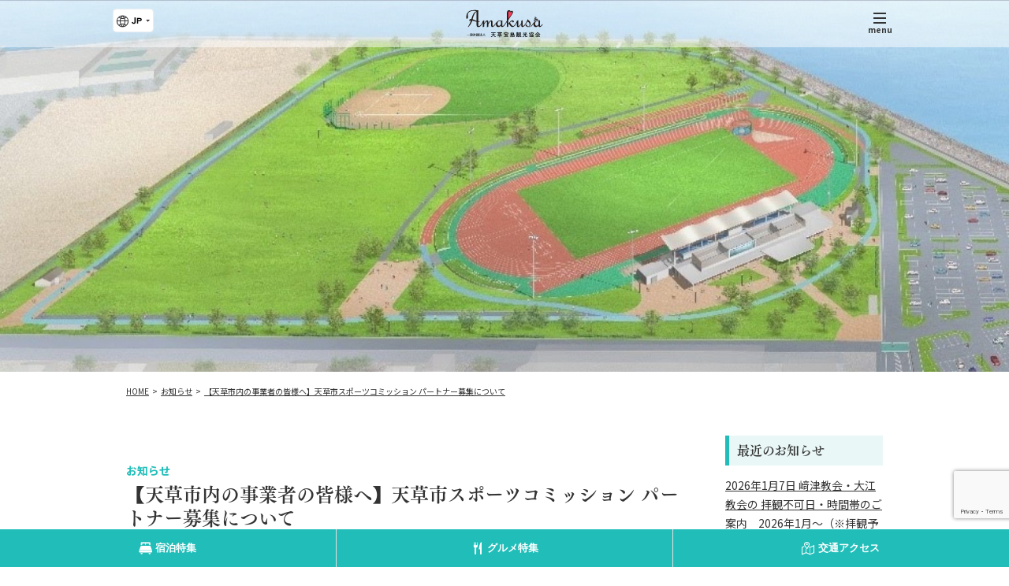

--- FILE ---
content_type: text/html; charset=UTF-8
request_url: https://www.t-island.jp/info/22264
body_size: 50135
content:
<!DOCTYPE html>
<html lang="ja" class="no-js">
<head prefix="og: http://ogp.me/ns#">
<meta charset="UTF-8">
<meta name="viewport" content="width=device-width,initial-scale=1.0">
<meta name="format-detection" content="telephone=no">
<title>【天草市内の事業者の皆様へ】天草市スポーツコミッション パートナー募集について - 熊本県天草観光ガイド</title>
<meta name='robots' content='max-image-preview:large' />
	<style>img:is([sizes="auto" i], [sizes^="auto," i]) { contain-intrinsic-size: 3000px 1500px }</style>
	  <!-- Google Tag Manager -->
  <script>
    (function(w, d, s, l, i) {
      w[l] = w[l] || [];
      w[l].push({
        'gtm.start': new Date().getTime(),
        event: 'gtm.js'
      });
      var f = d.getElementsByTagName(s)[0],
        j = d.createElement(s),
        dl = l != 'dataLayer' ? '&l=' + l : '';
      j.async = true;
      j.src =
        'https://www.googletagmanager.com/gtm.js?id=' + i + dl;
      f.parentNode.insertBefore(j, f);
    })(window, document, 'script', 'dataLayer', 'GTM-5KVGHK7');
  </script>
  <!-- End Google Tag Manager -->
<link rel='dns-prefetch' href='//ajax.googleapis.com' />
<link rel='dns-prefetch' href='//webfont.fontplus.jp' />
<link rel='dns-prefetch' href='//cdn.jsdelivr.net' />
<link rel='dns-prefetch' href='//cdnjs.cloudflare.com' />
<link rel='dns-prefetch' href='//fonts.googleapis.com' />
<script type="text/javascript">
/* <![CDATA[ */
window._wpemojiSettings = {"baseUrl":"https:\/\/s.w.org\/images\/core\/emoji\/16.0.1\/72x72\/","ext":".png","svgUrl":"https:\/\/s.w.org\/images\/core\/emoji\/16.0.1\/svg\/","svgExt":".svg","source":{"concatemoji":"https:\/\/www.t-island.jp\/wp-includes\/js\/wp-emoji-release.min.js?ver=6.8.3"}};
/*! This file is auto-generated */
!function(s,n){var o,i,e;function c(e){try{var t={supportTests:e,timestamp:(new Date).valueOf()};sessionStorage.setItem(o,JSON.stringify(t))}catch(e){}}function p(e,t,n){e.clearRect(0,0,e.canvas.width,e.canvas.height),e.fillText(t,0,0);var t=new Uint32Array(e.getImageData(0,0,e.canvas.width,e.canvas.height).data),a=(e.clearRect(0,0,e.canvas.width,e.canvas.height),e.fillText(n,0,0),new Uint32Array(e.getImageData(0,0,e.canvas.width,e.canvas.height).data));return t.every(function(e,t){return e===a[t]})}function u(e,t){e.clearRect(0,0,e.canvas.width,e.canvas.height),e.fillText(t,0,0);for(var n=e.getImageData(16,16,1,1),a=0;a<n.data.length;a++)if(0!==n.data[a])return!1;return!0}function f(e,t,n,a){switch(t){case"flag":return n(e,"\ud83c\udff3\ufe0f\u200d\u26a7\ufe0f","\ud83c\udff3\ufe0f\u200b\u26a7\ufe0f")?!1:!n(e,"\ud83c\udde8\ud83c\uddf6","\ud83c\udde8\u200b\ud83c\uddf6")&&!n(e,"\ud83c\udff4\udb40\udc67\udb40\udc62\udb40\udc65\udb40\udc6e\udb40\udc67\udb40\udc7f","\ud83c\udff4\u200b\udb40\udc67\u200b\udb40\udc62\u200b\udb40\udc65\u200b\udb40\udc6e\u200b\udb40\udc67\u200b\udb40\udc7f");case"emoji":return!a(e,"\ud83e\udedf")}return!1}function g(e,t,n,a){var r="undefined"!=typeof WorkerGlobalScope&&self instanceof WorkerGlobalScope?new OffscreenCanvas(300,150):s.createElement("canvas"),o=r.getContext("2d",{willReadFrequently:!0}),i=(o.textBaseline="top",o.font="600 32px Arial",{});return e.forEach(function(e){i[e]=t(o,e,n,a)}),i}function t(e){var t=s.createElement("script");t.src=e,t.defer=!0,s.head.appendChild(t)}"undefined"!=typeof Promise&&(o="wpEmojiSettingsSupports",i=["flag","emoji"],n.supports={everything:!0,everythingExceptFlag:!0},e=new Promise(function(e){s.addEventListener("DOMContentLoaded",e,{once:!0})}),new Promise(function(t){var n=function(){try{var e=JSON.parse(sessionStorage.getItem(o));if("object"==typeof e&&"number"==typeof e.timestamp&&(new Date).valueOf()<e.timestamp+604800&&"object"==typeof e.supportTests)return e.supportTests}catch(e){}return null}();if(!n){if("undefined"!=typeof Worker&&"undefined"!=typeof OffscreenCanvas&&"undefined"!=typeof URL&&URL.createObjectURL&&"undefined"!=typeof Blob)try{var e="postMessage("+g.toString()+"("+[JSON.stringify(i),f.toString(),p.toString(),u.toString()].join(",")+"));",a=new Blob([e],{type:"text/javascript"}),r=new Worker(URL.createObjectURL(a),{name:"wpTestEmojiSupports"});return void(r.onmessage=function(e){c(n=e.data),r.terminate(),t(n)})}catch(e){}c(n=g(i,f,p,u))}t(n)}).then(function(e){for(var t in e)n.supports[t]=e[t],n.supports.everything=n.supports.everything&&n.supports[t],"flag"!==t&&(n.supports.everythingExceptFlag=n.supports.everythingExceptFlag&&n.supports[t]);n.supports.everythingExceptFlag=n.supports.everythingExceptFlag&&!n.supports.flag,n.DOMReady=!1,n.readyCallback=function(){n.DOMReady=!0}}).then(function(){return e}).then(function(){var e;n.supports.everything||(n.readyCallback(),(e=n.source||{}).concatemoji?t(e.concatemoji):e.wpemoji&&e.twemoji&&(t(e.twemoji),t(e.wpemoji)))}))}((window,document),window._wpemojiSettings);
/* ]]> */
</script>
<link rel='stylesheet' id='sbi_styles-css' href='https://www.t-island.jp/wp-content/plugins/instagram-feed-pro/css/sbi-styles.min.css?ver=6.9.0' media='all'>
<style id='wp-emoji-styles-inline-css' type='text/css'>

	img.wp-smiley, img.emoji {
		display: inline !important;
		border: none !important;
		box-shadow: none !important;
		height: 1em !important;
		width: 1em !important;
		margin: 0 0.07em !important;
		vertical-align: -0.1em !important;
		background: none !important;
		padding: 0 !important;
	}
</style>
<style id='classic-theme-styles-inline-css' type='text/css'>
/*! This file is auto-generated */
.wp-block-button__link{color:#fff;background-color:#32373c;border-radius:9999px;box-shadow:none;text-decoration:none;padding:calc(.667em + 2px) calc(1.333em + 2px);font-size:1.125em}.wp-block-file__button{background:#32373c;color:#fff;text-decoration:none}
</style>
<style id='global-styles-inline-css' type='text/css'>
:root{--wp--preset--aspect-ratio--square: 1;--wp--preset--aspect-ratio--4-3: 4/3;--wp--preset--aspect-ratio--3-4: 3/4;--wp--preset--aspect-ratio--3-2: 3/2;--wp--preset--aspect-ratio--2-3: 2/3;--wp--preset--aspect-ratio--16-9: 16/9;--wp--preset--aspect-ratio--9-16: 9/16;--wp--preset--color--black: #000000;--wp--preset--color--cyan-bluish-gray: #abb8c3;--wp--preset--color--white: #ffffff;--wp--preset--color--pale-pink: #f78da7;--wp--preset--color--vivid-red: #cf2e2e;--wp--preset--color--luminous-vivid-orange: #ff6900;--wp--preset--color--luminous-vivid-amber: #fcb900;--wp--preset--color--light-green-cyan: #7bdcb5;--wp--preset--color--vivid-green-cyan: #00d084;--wp--preset--color--pale-cyan-blue: #8ed1fc;--wp--preset--color--vivid-cyan-blue: #0693e3;--wp--preset--color--vivid-purple: #9b51e0;--wp--preset--gradient--vivid-cyan-blue-to-vivid-purple: linear-gradient(135deg,rgba(6,147,227,1) 0%,rgb(155,81,224) 100%);--wp--preset--gradient--light-green-cyan-to-vivid-green-cyan: linear-gradient(135deg,rgb(122,220,180) 0%,rgb(0,208,130) 100%);--wp--preset--gradient--luminous-vivid-amber-to-luminous-vivid-orange: linear-gradient(135deg,rgba(252,185,0,1) 0%,rgba(255,105,0,1) 100%);--wp--preset--gradient--luminous-vivid-orange-to-vivid-red: linear-gradient(135deg,rgba(255,105,0,1) 0%,rgb(207,46,46) 100%);--wp--preset--gradient--very-light-gray-to-cyan-bluish-gray: linear-gradient(135deg,rgb(238,238,238) 0%,rgb(169,184,195) 100%);--wp--preset--gradient--cool-to-warm-spectrum: linear-gradient(135deg,rgb(74,234,220) 0%,rgb(151,120,209) 20%,rgb(207,42,186) 40%,rgb(238,44,130) 60%,rgb(251,105,98) 80%,rgb(254,248,76) 100%);--wp--preset--gradient--blush-light-purple: linear-gradient(135deg,rgb(255,206,236) 0%,rgb(152,150,240) 100%);--wp--preset--gradient--blush-bordeaux: linear-gradient(135deg,rgb(254,205,165) 0%,rgb(254,45,45) 50%,rgb(107,0,62) 100%);--wp--preset--gradient--luminous-dusk: linear-gradient(135deg,rgb(255,203,112) 0%,rgb(199,81,192) 50%,rgb(65,88,208) 100%);--wp--preset--gradient--pale-ocean: linear-gradient(135deg,rgb(255,245,203) 0%,rgb(182,227,212) 50%,rgb(51,167,181) 100%);--wp--preset--gradient--electric-grass: linear-gradient(135deg,rgb(202,248,128) 0%,rgb(113,206,126) 100%);--wp--preset--gradient--midnight: linear-gradient(135deg,rgb(2,3,129) 0%,rgb(40,116,252) 100%);--wp--preset--font-size--small: 13px;--wp--preset--font-size--medium: 20px;--wp--preset--font-size--large: 36px;--wp--preset--font-size--x-large: 42px;--wp--preset--spacing--20: 0.44rem;--wp--preset--spacing--30: 0.67rem;--wp--preset--spacing--40: 1rem;--wp--preset--spacing--50: 1.5rem;--wp--preset--spacing--60: 2.25rem;--wp--preset--spacing--70: 3.38rem;--wp--preset--spacing--80: 5.06rem;--wp--preset--shadow--natural: 6px 6px 9px rgba(0, 0, 0, 0.2);--wp--preset--shadow--deep: 12px 12px 50px rgba(0, 0, 0, 0.4);--wp--preset--shadow--sharp: 6px 6px 0px rgba(0, 0, 0, 0.2);--wp--preset--shadow--outlined: 6px 6px 0px -3px rgba(255, 255, 255, 1), 6px 6px rgba(0, 0, 0, 1);--wp--preset--shadow--crisp: 6px 6px 0px rgba(0, 0, 0, 1);}:where(.is-layout-flex){gap: 0.5em;}:where(.is-layout-grid){gap: 0.5em;}body .is-layout-flex{display: flex;}.is-layout-flex{flex-wrap: wrap;align-items: center;}.is-layout-flex > :is(*, div){margin: 0;}body .is-layout-grid{display: grid;}.is-layout-grid > :is(*, div){margin: 0;}:where(.wp-block-columns.is-layout-flex){gap: 2em;}:where(.wp-block-columns.is-layout-grid){gap: 2em;}:where(.wp-block-post-template.is-layout-flex){gap: 1.25em;}:where(.wp-block-post-template.is-layout-grid){gap: 1.25em;}.has-black-color{color: var(--wp--preset--color--black) !important;}.has-cyan-bluish-gray-color{color: var(--wp--preset--color--cyan-bluish-gray) !important;}.has-white-color{color: var(--wp--preset--color--white) !important;}.has-pale-pink-color{color: var(--wp--preset--color--pale-pink) !important;}.has-vivid-red-color{color: var(--wp--preset--color--vivid-red) !important;}.has-luminous-vivid-orange-color{color: var(--wp--preset--color--luminous-vivid-orange) !important;}.has-luminous-vivid-amber-color{color: var(--wp--preset--color--luminous-vivid-amber) !important;}.has-light-green-cyan-color{color: var(--wp--preset--color--light-green-cyan) !important;}.has-vivid-green-cyan-color{color: var(--wp--preset--color--vivid-green-cyan) !important;}.has-pale-cyan-blue-color{color: var(--wp--preset--color--pale-cyan-blue) !important;}.has-vivid-cyan-blue-color{color: var(--wp--preset--color--vivid-cyan-blue) !important;}.has-vivid-purple-color{color: var(--wp--preset--color--vivid-purple) !important;}.has-black-background-color{background-color: var(--wp--preset--color--black) !important;}.has-cyan-bluish-gray-background-color{background-color: var(--wp--preset--color--cyan-bluish-gray) !important;}.has-white-background-color{background-color: var(--wp--preset--color--white) !important;}.has-pale-pink-background-color{background-color: var(--wp--preset--color--pale-pink) !important;}.has-vivid-red-background-color{background-color: var(--wp--preset--color--vivid-red) !important;}.has-luminous-vivid-orange-background-color{background-color: var(--wp--preset--color--luminous-vivid-orange) !important;}.has-luminous-vivid-amber-background-color{background-color: var(--wp--preset--color--luminous-vivid-amber) !important;}.has-light-green-cyan-background-color{background-color: var(--wp--preset--color--light-green-cyan) !important;}.has-vivid-green-cyan-background-color{background-color: var(--wp--preset--color--vivid-green-cyan) !important;}.has-pale-cyan-blue-background-color{background-color: var(--wp--preset--color--pale-cyan-blue) !important;}.has-vivid-cyan-blue-background-color{background-color: var(--wp--preset--color--vivid-cyan-blue) !important;}.has-vivid-purple-background-color{background-color: var(--wp--preset--color--vivid-purple) !important;}.has-black-border-color{border-color: var(--wp--preset--color--black) !important;}.has-cyan-bluish-gray-border-color{border-color: var(--wp--preset--color--cyan-bluish-gray) !important;}.has-white-border-color{border-color: var(--wp--preset--color--white) !important;}.has-pale-pink-border-color{border-color: var(--wp--preset--color--pale-pink) !important;}.has-vivid-red-border-color{border-color: var(--wp--preset--color--vivid-red) !important;}.has-luminous-vivid-orange-border-color{border-color: var(--wp--preset--color--luminous-vivid-orange) !important;}.has-luminous-vivid-amber-border-color{border-color: var(--wp--preset--color--luminous-vivid-amber) !important;}.has-light-green-cyan-border-color{border-color: var(--wp--preset--color--light-green-cyan) !important;}.has-vivid-green-cyan-border-color{border-color: var(--wp--preset--color--vivid-green-cyan) !important;}.has-pale-cyan-blue-border-color{border-color: var(--wp--preset--color--pale-cyan-blue) !important;}.has-vivid-cyan-blue-border-color{border-color: var(--wp--preset--color--vivid-cyan-blue) !important;}.has-vivid-purple-border-color{border-color: var(--wp--preset--color--vivid-purple) !important;}.has-vivid-cyan-blue-to-vivid-purple-gradient-background{background: var(--wp--preset--gradient--vivid-cyan-blue-to-vivid-purple) !important;}.has-light-green-cyan-to-vivid-green-cyan-gradient-background{background: var(--wp--preset--gradient--light-green-cyan-to-vivid-green-cyan) !important;}.has-luminous-vivid-amber-to-luminous-vivid-orange-gradient-background{background: var(--wp--preset--gradient--luminous-vivid-amber-to-luminous-vivid-orange) !important;}.has-luminous-vivid-orange-to-vivid-red-gradient-background{background: var(--wp--preset--gradient--luminous-vivid-orange-to-vivid-red) !important;}.has-very-light-gray-to-cyan-bluish-gray-gradient-background{background: var(--wp--preset--gradient--very-light-gray-to-cyan-bluish-gray) !important;}.has-cool-to-warm-spectrum-gradient-background{background: var(--wp--preset--gradient--cool-to-warm-spectrum) !important;}.has-blush-light-purple-gradient-background{background: var(--wp--preset--gradient--blush-light-purple) !important;}.has-blush-bordeaux-gradient-background{background: var(--wp--preset--gradient--blush-bordeaux) !important;}.has-luminous-dusk-gradient-background{background: var(--wp--preset--gradient--luminous-dusk) !important;}.has-pale-ocean-gradient-background{background: var(--wp--preset--gradient--pale-ocean) !important;}.has-electric-grass-gradient-background{background: var(--wp--preset--gradient--electric-grass) !important;}.has-midnight-gradient-background{background: var(--wp--preset--gradient--midnight) !important;}.has-small-font-size{font-size: var(--wp--preset--font-size--small) !important;}.has-medium-font-size{font-size: var(--wp--preset--font-size--medium) !important;}.has-large-font-size{font-size: var(--wp--preset--font-size--large) !important;}.has-x-large-font-size{font-size: var(--wp--preset--font-size--x-large) !important;}
:where(.wp-block-post-template.is-layout-flex){gap: 1.25em;}:where(.wp-block-post-template.is-layout-grid){gap: 1.25em;}
:where(.wp-block-columns.is-layout-flex){gap: 2em;}:where(.wp-block-columns.is-layout-grid){gap: 2em;}
:root :where(.wp-block-pullquote){font-size: 1.5em;line-height: 1.6;}
</style>
<link rel='stylesheet' id='font-awesome-css' href='https://cdnjs.cloudflare.com/ajax/libs/font-awesome/6.2.0/css/all.min.css' media='all'>
<link rel='stylesheet' id='swiper-css' href='https://cdn.jsdelivr.net/npm/swiper@8.4.7/swiper-bundle.min.css' media='all'>
<link rel='stylesheet' id='googlefonts-css' href='//fonts.googleapis.com/css?family=Noto+Sans+JP%3A400%2C700%7CDancing+Script&#038;display=swap' media='all'>
<link rel='stylesheet' id='style-css' href='https://www.t-island.jp/wp-content/themes/amakusa4/style.css?ver=20250325055649' media='all'>
<script type="text/javascript" src="//webfont.fontplus.jp/accessor/script/fontplus.js?nIiAM~7xz1g%3D&amp;aa=1&amp;ab=1" id="fontplus-js"></script>
<link rel="https://api.w.org/" href="https://www.t-island.jp/wp-json/" /><link rel="alternate" title="oEmbed (JSON)" type="application/json+oembed" href="https://www.t-island.jp/wp-json/oembed/1.0/embed?url=https%3A%2F%2Fwww.t-island.jp%2Finfo%2F22264" />
<link rel="alternate" title="oEmbed (XML)" type="text/xml+oembed" href="https://www.t-island.jp/wp-json/oembed/1.0/embed?url=https%3A%2F%2Fwww.t-island.jp%2Finfo%2F22264&#038;format=xml" />
  <link rel="icon" type="image/png" href="https://www.t-island.jp/favicon.png">
<script>!function(e){e.className=e.className.replace(/\bno-js\b/,"js")}(document.documentElement)</script>
<meta name="description" content="以下、天草市スポーツコミッション公式HPより 天草市スポーツコミッションでは、オフィシャルパートナーを募集しております 　この度、私たちが提案するオフィシャルパートナーは、スポーツとともに望む未来へ向かって歩んでいくため...">
<!-- OGP -->
<meta property="og:type" content="article">
<meta property="og:title" content="【天草市内の事業者の皆様へ】天草市スポーツコミッション パートナー募集について">
<meta property="og:description" content="以下、天草市スポーツコミッション公式HPより 天草市スポーツコミッションでは、オフィシャルパートナーを募集しております 　この度、私たちが提案するオフィシャルパートナーは、スポーツとともに望む未来へ向かって歩んでいくため...">
<meta property="og:url" content="https://www.t-island.jp/info/22264">
<meta property="og:site_name" content="熊本県天草観光ガイド">
<meta property="og:image" content="https://www.t-island.jp/wp-content/uploads/2022/12/asc-1200x630.jpg">
<!-- /OGP -->
<link rel="apple-touch-icon" href="https://www.t-island.jp/apple-touch-icon.png">
<link rel="alternate" type="application/rss+xml" href="https://www.t-island.jp/feed">
<link rel="alternate" type="application/atom+xml" href="https://www.t-island.jp/feed/atom">
</head>
<body class="wp-singular info-template-default single single-info postid-22264 wp-theme-archetype2019 wp-child-theme-amakusa4">
  <!-- Google Tag Manager (noscript) -->
  <noscript><iframe src="https://www.googletagmanager.com/ns.html?id=GTM-5KVGHK7" height="0" width="0" style="display:none;visibility:hidden"></iframe></noscript>
  <!-- End Google Tag Manager (noscript) -->
<!--[if lt IE 9]><noscript><p class="for-ie"><strong>Javascriptをオンにするか、最新のブラウザをご利用ください。</strong></p></noscript><![endif]-->
<div class="site">
<header class="site-header">
  <div class="site-header-content">
    <div class="site-title"><a href="https://www.t-island.jp/" rel="home"><img src="https://www.t-island.jp/assets/images/logo.svgz" alt="熊本県天草観光ガイド"></a></div>
    <div class="language-selector">
  <label for="languageSelector" class="screen-reader-text">言語選択</label>
  <select id="languageSelector" class="cl-notranslate">
        <option value="https://www.t-island.jp/info/22264" data-lang="ja" title="日本語">JP</option>
        <option value="https://www-t-island-jp-e.athp.transer.com/info/22264" data-lang="en" title="English">EN</option>
        <option value="https://www-t-island-jp-c.athp.transer.com/info/22264" data-lang="zh-hans" title="简化字">简</option>
        <option value="https://www-t-island-jp-t.athp.transer.com/info/22264" data-lang="zh-hant" title="繁体字">繁</option>
        <option value="https://www-t-island-jp-k.athp.transer.com/info/22264" data-lang="ko" title="한국어">한</option>
      </select>
</div>
    <button id="nav-button" class="menu-button" aria-controls="nav">
      <svg width="20" height="20" class="menu-icon">
        <rect x="2" y="9" width="16" height="2" class="menu-icon__bar menu-icon__bar--1"/>
        <rect x="2" y="9" width="16" height="2" class="menu-icon__bar menu-icon__bar--2"/>
        <rect x="2" y="9" width="16" height="2" class="menu-icon__bar menu-icon__bar--3"/>
      </svg>
      <span class="menu-button__text">menu</span>
    </button>
    <nav id="nav" class="global-nav">
      <ul class="global-nav__list">
        <li class="global-nav__item">
          <a href="https://www.t-island.jp/about" class="global-nav__link">観光案内</a>
        </li>
        <li class="global-nav__item">
          <a class="global-nav__link global-nav__parent" href="https://www.t-island.jp/spot">施設・スポット検索</a>
          <ul class="global-nav-child">
                        <li class="global-nav-child__item"><a href="https://www.t-island.jp/spot/category/stay" class="global-nav-child__link">泊まる</a></li>
                        <li class="global-nav-child__item"><a href="https://www.t-island.jp/spot/category/eat" class="global-nav-child__link">食べる</a></li>
                        <li class="global-nav-child__item"><a href="https://www.t-island.jp/spot/category/shop" class="global-nav-child__link">買う</a></li>
                        <li class="global-nav-child__item"><a href="https://www.t-island.jp/spot/category/enjoy" class="global-nav-child__link">遊ぶ</a></li>
                        <li class="global-nav-child__item"><a href="https://www.t-island.jp/spot/category/onsen" class="global-nav-child__link">温泉</a></li>
                        <li class="global-nav-child__item"><a href="https://www.t-island.jp/spot/category/see" class="global-nav-child__link">観る</a></li>
                      </ul>
        </li>
        <li class="global-nav__item">
          <a href="https://www.t-island.jp/experience" class="global-nav__link">体験を探す</a>
        </li>
        <li class="global-nav__item">
          <a href="https://www.t-island.jp/guide" class="global-nav__link">地元住民観光ガイド</a>
        </li>
        <li class="global-nav__item">
          <a href="https://www.t-island.jp/access" class="global-nav__link">交通アクセス</a>
        </li>
        <li class="global-nav__item">
          <a href="https://www.t-island.jp/transportation" class="global-nav__link">交通機関検索</a>
        </li>
        <li class="global-nav__item">
          <a href="https://www.t-island.jp/info" class="global-nav__link">お知らせ</a>
        </li>
        <li class="global-nav__item">
          <a href="https://www.t-island.jp/event" class="global-nav__link">イベント</a>
        </li>
        <li class="global-nav__item">
          <a href="https://www.t-island.jp/gift-card" class="global-nav__link">商品券</a>
        </li>
        <li class="global-nav__item">
          <a href="https://www.t-island.jp/blog" class="global-nav__link">スタッフブログ</a>
        </li>
        <li class="global-nav__item">
          <a href="https://www.t-island.jp/research" class="global-nav__link">あまくさ調査隊！</a>
        </li>
        <li class="global-nav__item">
          <a href="https://www.t-island.jp/joshitabi" class="global-nav__link">天草女子旅</a>
        </li>
        <li class="global-nav__item">
          <a href="https://www.t-island.jp/course" class="global-nav__link">モデルコース</a>
        </li>
        <li class="global-nav__item">
          <a href="https://www.t-island.jp/tour" class="global-nav__link">天草ツアー</a>
        </li>
        <li class="global-nav__item">
          <a href="https://www.t-island.jp/?post_type=special&#038;p=5455" class="global-nav__link">アクティブる天草</a>
        </li>
        <li class="global-nav__item">
          <a href="https://www.t-island.jp/bus" class="global-nav__link">ぐるっと周遊バス</a>
        </li>
        <li class="global-nav__item">
          <a href="https://www.t-island.jp/pamphlet" class="global-nav__link">パンフレット</a>
        </li>
        <li class="global-nav__item">
          <a href="https://www.t-island.jp/for-business-or-education" class="global-nav__link">法人・学校向け</a>
        </li>
        <li class="global-nav__item">
          <a href="https://www.t-island.jp/documents" class="global-nav__link">各種申請書</a>
        </li>
        <li class="global-nav__item">
          <a href="https://www.t-island.jp/contact" class="global-nav__link">お問い合わせ</a>
        </li>
      </ul>
      <form id="cse-search-box" class="custom-search" action="https://www.t-island.jp/search" role="search">
        <span class="screen-reader-text">サイト内検索</span>
        <input type="hidden" name="cx" value="016968290552129120624:9jhwahok0ie">
        <input type="search" name="q" class="custom-search__field" placeholder="検索…">
        <button type="submit" class="custom-search__submit"><span class="screen-reader-text">検索する</span></button>
      </form>
    </nav>
  </div>
</header>
<div class="post-featured-image"><img src="" data-src="https://www.t-island.jp/wp-content/uploads/2022/12/asc-1024x378.jpg" srcset="" data-srcset="https://www.t-island.jp/wp-content/uploads/2022/12/asc-1024x378.jpg 1024w, https://www.t-island.jp/wp-content/uploads/2022/12/asc-480x177.jpg 480w, https://www.t-island.jp/wp-content/uploads/2022/12/asc-768x283.jpg 768w, https://www.t-island.jp/wp-content/uploads/2022/12/asc-1536x566.jpg 1536w, https://www.t-island.jp/wp-content/uploads/2022/12/asc-2048x755.jpg 2048w" alt=""><noscript>
  <img src="https://www.t-island.jp/wp-content/uploads/2022/12/asc-1024x378.jpg" srcset="https://www.t-island.jp/wp-content/uploads/2022/12/asc-1024x378.jpg 1024w, https://www.t-island.jp/wp-content/uploads/2022/12/asc-480x177.jpg 480w, https://www.t-island.jp/wp-content/uploads/2022/12/asc-768x283.jpg 768w, https://www.t-island.jp/wp-content/uploads/2022/12/asc-1536x566.jpg 1536w, https://www.t-island.jp/wp-content/uploads/2022/12/asc-2048x755.jpg 2048w" alt=""></noscript>
</div>
<div class="site-content">
<nav class="breadcrumbs">
<ol>
<li><a href="https://www.t-island.jp/">Home</a></li>
<li><a href="https://www.t-island.jp/info">お知らせ</a></li>
<li><a href="https://www.t-island.jp/info/22264">【天草市内の事業者の皆様へ】天草市スポーツコミッション パートナー募集について</a></li>
</ol>
<script type="application/ld+json">{"@context":"http://schema.org","@type":"BreadcrumbList","itemListElement":[{"@type":"ListItem","position":1,"item":{"@id":"https://www.t-island.jp/","name":"Home"}},{"@type":"ListItem","position":2,"item":{"@id":"https://www.t-island.jp/info","name":"お知らせ"}},{"@type":"ListItem","position":3,"item":{"@id":"https://www.t-island.jp/info/22264","name":"【天草市内の事業者の皆様へ】天草市スポーツコミッション パートナー募集について"}}]}</script>
</nav>
<div class="blog-wrap">
  <main>
    <article class="post-22264 info type-info status-publish has-post-thumbnail post type-post">
  <header class="entry-header">
    <div class="entry-post-type">お知らせ</div>
    <h1 class="entry-title">【天草市内の事業者の皆様へ】天草市スポーツコミッション パートナー募集について</h1>
    <div class="entry-meta">
      <time datetime="2022-12-14" class="entry-date">2022年12月14日</time>                </div>
  </header>
  <div class="entry-content">
    <p>以下、天草市スポーツコミッション公式HPより</p>
<hr />
<h2>天草市スポーツコミッションでは、オフィシャルパートナーを募集しております</h2>
<p>　この度、私たちが提案するオフィシャルパートナーは、スポーツとともに望む未来へ向かって歩んでいくために、天草市スポーツコミッションと協賛社様との良好なパートナーシップのもと、誰もがいつでもどこでもスポーツを楽しめる社会づくりを目指すプログラムです。</p>
<h2>【内容】</h2>
<h3>　１．プラチナパートナー</h3>
<p>　　天草市内で宿泊事業を営む事業者<br>
　　協賛金：年間３万円（税込）</p>
<h3>　２．ゴールドパートナー</h3>
<p>　　天草市内で飲食（弁当）を営む事業者<br>
　　協賛金：年間１万５千円（税込）</p>
<h3>　３．シルバーパートナー</h3>
<p>　　上記、事業者を除く天草市内の事業者<br>
　　協賛金：年間１万円（税込）</p>
<h2>【オフィシャルパートナーに提供する各サービス】</h2>
<p>●合宿者等からの「宿泊」「弁当」に関する問い合わせに対して事業者を紹介します。<br>
（プラチナパートナー・ゴールドパートナーのみ）<br>
●「〇〇は天草市スポーツコミッションのオフィシャルパートナーです」等の名称を使用できます。<br>
●天草市陸上競技場で開催される各種大会時において自社看板の設置ができます。<br>
●天草市スポーツコミッションのホームページへバナーが掲載できます。<br>
●「天草市スポーツコミッション」の名称を付した商品開発ができます。</p>
<h2>【お問い合わせ】</h2>
<p>公式サイト（<a href="https://www.city.amakusa.kumamoto.jp/asc/" target="_blank" rel="noopener">https://www.city.amakusa.kumamoto.jp/asc/</a>）を<br>
ご覧いただくかスポーツコミッション事務局（0969-32-6783）までご連絡ください。</p>
  </div>
    <aside class="post-share">
    <h2 class="post-share__heading">Share</h2>
    <ul class="share-buttons">
<li class="share-buttons__item"><a href="https://www.facebook.com/sharer/sharer.php?u=https%3A%2F%2Fwww.t-island.jp%2Finfo%2F22264" class="share-buttons__link facebook" title="Facebookでシェア"><span class="share-buttons__title">Facebook</span></a></li><li class="share-buttons__item"><a href="https://twitter.com/intent/tweet?url=https%3A%2F%2Fwww.t-island.jp%2Finfo%2F22264&amp;text=%E3%80%90%E5%A4%A9%E8%8D%89%E5%B8%82%E5%86%85%E3%81%AE%E4%BA%8B%E6%A5%AD%E8%80%85%E3%81%AE%E7%9A%86%E6%A7%98%E3%81%B8%E3%80%91%E5%A4%A9%E8%8D%89%E5%B8%82%E3%82%B9%E3%83%9D%E3%83%BC%E3%83%84%E3%82%B3%E3%83%9F%E3%83%83%E3%82%B7%E3%83%A7%E3%83%B3+%E3%83%91%E3%83%BC%E3%83%88%E3%83%8A%E3%83%BC%E5%8B%9F%E9%9B%86%E3%81%AB%E3%81%A4%E3%81%84%E3%81%A6" class="share-buttons__link twitter" title="ツイート"><span class="share-buttons__title">Twitter</span></a></li><li class="share-buttons__item"><a href="https://getpocket.com/edit?url=https%3A%2F%2Fwww.t-island.jp%2Finfo%2F22264" class="share-buttons__link pocket" title="Pocketに入れる"><span class="share-buttons__title">Pocket</span></a></li><li class="share-buttons__item"><a href="http://b.hatena.ne.jp/add?mode=confirm&amp;url=https%3A%2F%2Fwww.t-island.jp%2Finfo%2F22264" class="share-buttons__link hatena" title="はてなブックマーク"><span class="share-buttons__title">Hatena</span></a></li>
</ul>  </aside>
    <script type="application/ld+json">{"@context":"http://schema.org","@type":"BlogPosting","mainEntityOfPage":{"@type":"WebPage","@id":"https://www.t-island.jp/info/22264"},"headline":"【天草市内の事業者の皆様へ】天草市スポーツコミッション パートナー募集について","datePublished":"2022-12-14T13:51:09+09:00","dateModified":"2022-12-14T13:51:09+09:00","description":"以下、天草市スポーツコミッション公式HPより 天草市スポーツコミッションでは、オフィシャルパートナーを募集しております 　この度、私たちが提案するオフィシャルパートナーは、スポーツとともに望む未来へ向かって歩んでいくため...","image":{"@type":"ImageObject","url":"https://www.t-island.jp/wp-content/uploads/2022/12/asc-1024x378.jpg","width":960,"height":354},"author":"shimatabi","publisher":{"@type":"Organization","name":"一般社団法人 天草宝島観光協会","logo":{"@type":"ImageObject","url":"https://www.t-island.jp/assets/images/branding_logo.svg","width":100,"height":24}}}</script>
</article>

	<nav class="navigation post-navigation" aria-label="投稿">
		<h2 class="screen-reader-text">投稿ナビゲーション</h2>
		<div class="nav-links"><div class="nav-previous"><a href="https://www.t-island.jp/info/22172" rel="prev">前の記事</a></div><div class="nav-next"><a href="https://www.t-island.jp/info/22277" rel="next">次の記事</a></div></div>
	</nav>  </main>
  <aside class="sidebar">
  <section class="widget">
    <h2 class="widget__title">最近のお知らせ</h2>
    <ul class="recent-posts">
            <li class="recent-posts__item">
        <a href="https://www.t-island.jp/info/17106" class="recent-posts__link">
          <time datetime="2026-01-07" class="recent-posts__date">2026年1月7日</time>          <span class="recent-posts__title">﨑津教会・大江教会の 拝観不可日・時間帯のご案内　2026年1月～（※拝観予約・マナーについて）</span>
        </a>
      </li>
            <li class="recent-posts__item">
        <a href="https://www.t-island.jp/info/28451" class="recent-posts__link">
          <time datetime="2025-12-18" class="recent-posts__date">2025年12月18日</time>          <span class="recent-posts__title">三和フェリー（牛深港～蔵之元港間）全便運休（2026年 1/26～2/4）のお知らせ</span>
        </a>
      </li>
            <li class="recent-posts__item">
        <a href="https://www.t-island.jp/info/28276" class="recent-posts__link">
          <time datetime="2025-10-27" class="recent-posts__date">2025年10月27日</time>          <span class="recent-posts__title">天草西海岸をE-BIKEで走ろう！</span>
        </a>
      </li>
            <li class="recent-posts__item">
        <a href="https://www.t-island.jp/info/28119" class="recent-posts__link">
          <time datetime="2025-10-06" class="recent-posts__date">2025年10月6日</time>          <span class="recent-posts__title">雲仙天草国立公園天草指定70周年記念「天草小唄」を活用したPR動画を制作しました！</span>
        </a>
      </li>
          </ul>
  </section>
  <section class="widget">
    <h2 class="widget__title">アーカイブ</h2>
    <ul class="archive-list">
      	<li><a href='https://www.t-island.jp/blog/date/2026/01?post_type=info'>2026年1月</a>&nbsp;(1)</li>
	<li><a href='https://www.t-island.jp/blog/date/2025/12?post_type=info'>2025年12月</a>&nbsp;(1)</li>
	<li><a href='https://www.t-island.jp/blog/date/2025/10?post_type=info'>2025年10月</a>&nbsp;(2)</li>
	<li><a href='https://www.t-island.jp/blog/date/2025/09?post_type=info'>2025年9月</a>&nbsp;(4)</li>
	<li><a href='https://www.t-island.jp/blog/date/2025/08?post_type=info'>2025年8月</a>&nbsp;(2)</li>
	<li><a href='https://www.t-island.jp/blog/date/2025/07?post_type=info'>2025年7月</a>&nbsp;(1)</li>
	<li><a href='https://www.t-island.jp/blog/date/2025/05?post_type=info'>2025年5月</a>&nbsp;(1)</li>
	<li><a href='https://www.t-island.jp/blog/date/2025/03?post_type=info'>2025年3月</a>&nbsp;(1)</li>
	<li><a href='https://www.t-island.jp/blog/date/2025/02?post_type=info'>2025年2月</a>&nbsp;(1)</li>
	<li><a href='https://www.t-island.jp/blog/date/2024/12?post_type=info'>2024年12月</a>&nbsp;(1)</li>
	<li><a href='https://www.t-island.jp/blog/date/2024/10?post_type=info'>2024年10月</a>&nbsp;(3)</li>
	<li><a href='https://www.t-island.jp/blog/date/2024/05?post_type=info'>2024年5月</a>&nbsp;(1)</li>
	<li><a href='https://www.t-island.jp/blog/date/2024/04?post_type=info'>2024年4月</a>&nbsp;(2)</li>
	<li><a href='https://www.t-island.jp/blog/date/2024/03?post_type=info'>2024年3月</a>&nbsp;(1)</li>
	<li><a href='https://www.t-island.jp/blog/date/2024/01?post_type=info'>2024年1月</a>&nbsp;(1)</li>
	<li><a href='https://www.t-island.jp/blog/date/2023/12?post_type=info'>2023年12月</a>&nbsp;(3)</li>
	<li><a href='https://www.t-island.jp/blog/date/2023/11?post_type=info'>2023年11月</a>&nbsp;(2)</li>
	<li><a href='https://www.t-island.jp/blog/date/2023/10?post_type=info'>2023年10月</a>&nbsp;(1)</li>
	<li><a href='https://www.t-island.jp/blog/date/2023/09?post_type=info'>2023年9月</a>&nbsp;(1)</li>
	<li><a href='https://www.t-island.jp/blog/date/2023/08?post_type=info'>2023年8月</a>&nbsp;(1)</li>
	<li><a href='https://www.t-island.jp/blog/date/2023/07?post_type=info'>2023年7月</a>&nbsp;(1)</li>
	<li><a href='https://www.t-island.jp/blog/date/2023/06?post_type=info'>2023年6月</a>&nbsp;(1)</li>
	<li><a href='https://www.t-island.jp/blog/date/2023/05?post_type=info'>2023年5月</a>&nbsp;(3)</li>
	<li><a href='https://www.t-island.jp/blog/date/2023/04?post_type=info'>2023年4月</a>&nbsp;(3)</li>
	<li><a href='https://www.t-island.jp/blog/date/2023/03?post_type=info'>2023年3月</a>&nbsp;(5)</li>
	<li><a href='https://www.t-island.jp/blog/date/2023/02?post_type=info'>2023年2月</a>&nbsp;(2)</li>
	<li><a href='https://www.t-island.jp/blog/date/2023/01?post_type=info'>2023年1月</a>&nbsp;(7)</li>
	<li><a href='https://www.t-island.jp/blog/date/2022/12?post_type=info'>2022年12月</a>&nbsp;(6)</li>
	<li><a href='https://www.t-island.jp/blog/date/2022/11?post_type=info'>2022年11月</a>&nbsp;(2)</li>
	<li><a href='https://www.t-island.jp/blog/date/2022/10?post_type=info'>2022年10月</a>&nbsp;(3)</li>
	<li><a href='https://www.t-island.jp/blog/date/2022/09?post_type=info'>2022年9月</a>&nbsp;(2)</li>
	<li><a href='https://www.t-island.jp/blog/date/2022/08?post_type=info'>2022年8月</a>&nbsp;(1)</li>
	<li><a href='https://www.t-island.jp/blog/date/2022/07?post_type=info'>2022年7月</a>&nbsp;(2)</li>
	<li><a href='https://www.t-island.jp/blog/date/2022/06?post_type=info'>2022年6月</a>&nbsp;(3)</li>
	<li><a href='https://www.t-island.jp/blog/date/2022/05?post_type=info'>2022年5月</a>&nbsp;(6)</li>
	<li><a href='https://www.t-island.jp/blog/date/2022/04?post_type=info'>2022年4月</a>&nbsp;(2)</li>
	<li><a href='https://www.t-island.jp/blog/date/2022/03?post_type=info'>2022年3月</a>&nbsp;(2)</li>
	<li><a href='https://www.t-island.jp/blog/date/2022/02?post_type=info'>2022年2月</a>&nbsp;(2)</li>
	<li><a href='https://www.t-island.jp/blog/date/2022/01?post_type=info'>2022年1月</a>&nbsp;(3)</li>
	<li><a href='https://www.t-island.jp/blog/date/2021/12?post_type=info'>2021年12月</a>&nbsp;(1)</li>
	<li><a href='https://www.t-island.jp/blog/date/2021/11?post_type=info'>2021年11月</a>&nbsp;(1)</li>
	<li><a href='https://www.t-island.jp/blog/date/2021/10?post_type=info'>2021年10月</a>&nbsp;(1)</li>
	<li><a href='https://www.t-island.jp/blog/date/2021/08?post_type=info'>2021年8月</a>&nbsp;(2)</li>
	<li><a href='https://www.t-island.jp/blog/date/2021/07?post_type=info'>2021年7月</a>&nbsp;(3)</li>
	<li><a href='https://www.t-island.jp/blog/date/2021/05?post_type=info'>2021年5月</a>&nbsp;(1)</li>
	<li><a href='https://www.t-island.jp/blog/date/2021/03?post_type=info'>2021年3月</a>&nbsp;(1)</li>
	<li><a href='https://www.t-island.jp/blog/date/2020/11?post_type=info'>2020年11月</a>&nbsp;(1)</li>
	<li><a href='https://www.t-island.jp/blog/date/2020/10?post_type=info'>2020年10月</a>&nbsp;(1)</li>
	<li><a href='https://www.t-island.jp/blog/date/2020/09?post_type=info'>2020年9月</a>&nbsp;(1)</li>
	<li><a href='https://www.t-island.jp/blog/date/2020/06?post_type=info'>2020年6月</a>&nbsp;(2)</li>
	<li><a href='https://www.t-island.jp/blog/date/2020/03?post_type=info'>2020年3月</a>&nbsp;(1)</li>
	<li><a href='https://www.t-island.jp/blog/date/2019/10?post_type=info'>2019年10月</a>&nbsp;(1)</li>
	<li><a href='https://www.t-island.jp/blog/date/2019/03?post_type=info'>2019年3月</a>&nbsp;(1)</li>
	<li><a href='https://www.t-island.jp/blog/date/2017/12?post_type=info'>2017年12月</a>&nbsp;(1)</li>
	<li><a href='https://www.t-island.jp/blog/date/2017/07?post_type=info'>2017年7月</a>&nbsp;(1)</li>
    </ul>
  </section>
</aside>
</div>
<aside class="side-content">
    <section class="new-area">
    <h2 data-en="Recommend">おすすめのコンテンツ</h2>
    <div class="act-grid">
      <div class="act-grid__item">
  <a href="https://www.t-island.jp/course/rent-a-car" class="act-grid__link">
    <div class="act-grid__thumbnail"><img src="" data-src="https://www.t-island.jp/wp-content/uploads/course_rent-a-car-720x405.jpg" srcset="" data-srcset="https://www.t-island.jp/wp-content/uploads/course_rent-a-car-720x405.jpg 720w, https://www.t-island.jp/wp-content/uploads/course_rent-a-car-960x540.jpg 960w, https://www.t-island.jp/wp-content/uploads/course_rent-a-car-1920x1080.jpg 1920w" sizes="(max-width:767px) 93.75vw, (max-width:1023px) 29.296875vw, 300px" alt=""><noscript><img src="https://www.t-island.jp/wp-content/uploads/course_rent-a-car-720x405.jpg" srcset="https://www.t-island.jp/wp-content/uploads/course_rent-a-car-720x405.jpg 720w, https://www.t-island.jp/wp-content/uploads/course_rent-a-car-960x540.jpg 960w, https://www.t-island.jp/wp-content/uploads/course_rent-a-car-1920x1080.jpg 1920w" sizes="(max-width:767px) 93.75vw, (max-width:1023px) 29.296875vw, 300px" alt=""></noscript></div>
    <div class="act-grid__content">
      <div class="act-grid__title">レンタカーで巡る初めての天草をゆったりのんびりプラン</div>
      <div class="act-grid__meta">
      </div>
    </div>
  </a>
</div>
    </div>
    <div class="link"><a href="https://www.t-island.jp/course" class="btn">天草おすすめモデルコース</a></div>
  </section>
    <section class="pickup-area">
  <h2 data-en="Pickup">旬の天草ピックアップ</h2>
  <div class="pickup swiper-container">
    <div class="swiper-wrapper">
            <div class="pickup__item swiper-slide">
        <a href="https://www.t-island.jp/breakfast/" class="pickup__link" target="_blank">
          <img src="" data-src="https://www.t-island.jp/wp-content/uploads/2021/12/85ad167dcb0c0ddcb11fec0923c251c4.jpg" srcset="" data-srcset="https://www.t-island.jp/wp-content/uploads/2021/12/85ad167dcb0c0ddcb11fec0923c251c4.jpg 1024w, https://www.t-island.jp/wp-content/uploads/2021/12/85ad167dcb0c0ddcb11fec0923c251c4-480x225.jpg 480w, https://www.t-island.jp/wp-content/uploads/2021/12/85ad167dcb0c0ddcb11fec0923c251c4-768x360.jpg 768w" sizes="(max-width:767px)93.75vw,(max-width:1023px)58.59375vw,600px" alt="天草朝食" class="swiper-lazy"><noscript><img src="https://www.t-island.jp/wp-content/uploads/2021/12/85ad167dcb0c0ddcb11fec0923c251c4.jpg" srcset="https://www.t-island.jp/wp-content/uploads/2021/12/85ad167dcb0c0ddcb11fec0923c251c4.jpg 1024w, https://www.t-island.jp/wp-content/uploads/2021/12/85ad167dcb0c0ddcb11fec0923c251c4-480x225.jpg 480w, https://www.t-island.jp/wp-content/uploads/2021/12/85ad167dcb0c0ddcb11fec0923c251c4-768x360.jpg 768w" sizes="(max-width:767px)93.75vw,(max-width:1023px)58.59375vw,600px" alt="天草朝食" class="swiper-lazy"></noscript>          <div class="swiper-lazy-preloader"></div>
        </a>
      </div>
          </div>
    <div class="swiper-pagination"></div>
  </div>
</section>
  <section class="pr-area">
  <h2 data-en="PR">天草旅のお役立ち情報！</h2>
  <ul class="pr-list">
        <li class="pr-list__item">
      <a href="http://www.hotel-alegria.jp/" class="pr-list__link" target="_blank" data-pr-tag="ad_alegria">        <div class="pr-list__thumbnail">
          <img src="" data-src="https://www.t-island.jp/wp-content/uploads/2020/03/bn_alegria_sp-300x300.jpg" alt=""><noscript><img src="https://www.t-island.jp/wp-content/uploads/2020/03/bn_alegria_sp-300x300.jpg" alt=""></noscript>        </div>
        <div class="pr-list__content">
          <div class="pr-list__catch">【PR】温泉&amp;リゾートホテルホテルアレグリアガーデンズ天草</div>
          <div class="pr-list__name">アレグリアガーデンズ天草</div>
        </div>
      </a>    </li>
        <li class="pr-list__item">
      <a href="https://hotel-alegria.jp/category/pelra/" class="pr-list__link" target="_blank" data-pr-tag="ad_perla">        <div class="pr-list__thumbnail">
          <img src="" data-src="https://www.t-island.jp/wp-content/uploads/2020/03/d587445ba014e845928a15266909ede7-300x300.jpg" alt=""><noscript><img src="https://www.t-island.jp/wp-content/uploads/2020/03/d587445ba014e845928a15266909ede7-300x300.jpg" alt=""></noscript>        </div>
        <div class="pr-list__content">
          <div class="pr-list__catch">【PR】天然温泉施設 ペルラの湯舟</div>
          <div class="pr-list__name">ペルラの湯舟</div>
        </div>
      </a>    </li>
      </ul>
</section>
</aside>
</div>
<footer class="site-footer">
  <a href="#" class="back2top"><span class="screen-reader-text">ページトップに戻る</span></a>
  <nav class="pickup-nav">
    <ul class="pickup-nav__list">
      <li class="pickup-nav__item"><a href="https://www.t-island.jp/hotel" class="pickup-nav__link">宿泊特集</a></li>
      <li class="pickup-nav__item"><a href="https://www.t-island.jp/gourmets" class="pickup-nav__link">グルメ特集</a></li>
      <li class="pickup-nav__item"><a href="https://www.t-island.jp/access" class="pickup-nav__link">交通アクセス</a></li>
    </ul>
  </nav>
  <div class="site-footer-content">
    <ul class="follow-us">
      <li class="follow-us__item"><a href="https://www.instagram.com/amakusatakarajima/" class="follow-us__link" target="_blank"><span class="screen-reader-text">Instagram</span></a></li>
      <li class="follow-us__item"><a href="https://www.facebook.com/amakusatakarajima/" class="follow-us__link" target="_blank"><span class="screen-reader-text">Facebook</span></a></li>
      <li class="follow-us__item"><a href="https://www.youtube.com/user/amakusatakara" class="follow-us__link" target="_blank"><span class="screen-reader-text">YouTube</span></a></li>
    </ul>
    <div class="foot-logo"><img src="https://www.t-island.jp/assets/images/logo_w2.svgz" alt=""></div>
    <div class="organization">
      <span class="organization__name">一般社団法人 天草宝島観光協会</span>
      <div class="organization__address">
        熊本県天草市中央新町15-7      </div>
      <div class="organization__contact">
        <span class="organization__tel">TEL: <a href="tel:0969222243">0969-22-2243</a></span>
        <span class="organization__fax">FAX: 0969-22-2390</span>
      </div>
      <div class="organization__info">
        <span class="organization__hours">営業時間 9:00〜18:00 </span>
        <span class="organization__closed">定休日 年末年始</span>
      </div>
    </div>
    <script type="application/ld+json">{"@context":"http://schema.org","@type":"Corporation","name":"一般社団法人 天草宝島観光協会","url":"https://www.t-island.jp/","logo":{"@type":"ImageObject","url":"https://www.t-island.jp/assets/images/branding_logo.svg","width":100,"height":24},"address":{"@type":"PostalAddress","postalCode":"863-0023","addressRegion":"熊本県","addressLocality":"天草市","streetAddress":"中央新町15-7"},"telephone":"0969-22-2243","faxNumber":"0969-22-2390"}</script>
    <ul class="foot-menu">
      <li class="foot-menu__item"><a href="https://www.t-island.jp/association" class="foot-menu__link">会社案内</a></li>
      <li class="foot-menu__item"><a href="https://www.t-island.jp/information-center" class="foot-menu__link">観光協会・案内所</a>
      <li class="foot-menu__item"><a href="https://www.t-island.jp/prt" class="foot-menu__link">ポルトご利用案内</a></li>
      <li class="foot-menu__item"><a href="https://www.t-island.jp/contact" class="foot-menu__link">お問い合わせ</a></li>
      <li class="foot-menu__item"><a href="https://www.t-island.jp/link" class="foot-menu__link">リンク集</a></li>
      <li class="foot-menu__item"><a href="https://www.t-island.jp/member-list" class="foot-menu__link">会員名簿</a></li>
      <li class="foot-menu__item"><a href="https://www.t-island.jp/privacy-policy" class="foot-menu__link">プライバシーポリシー</a></li>
      <li class="foot-menu__item"><a href="https://www.t-island.jp/site-policy" class="foot-menu__link">サイトポリシー</a></li>
    </ul>
    <div class="foot-link">
      <a href="https://www.t-island.jp/for-business-or-education" class="foot-link__btn">旅行会社・教育旅行・団体のお客様</a>
    </div>
  </div>
  <div class="copyright"><small>© 一般社団法人 天草宝島観光協会<br>弊社ホームページで使用されている画像の無断使用・転載を一切禁止します</small></div>
</footer>
</div>
<script type="speculationrules">
{"prefetch":[{"source":"document","where":{"and":[{"href_matches":"\/*"},{"not":{"href_matches":["\/wp-*.php","\/wp-admin\/*","\/wp-content\/uploads\/*","\/wp-content\/*","\/wp-content\/plugins\/*","\/wp-content\/themes\/amakusa4\/*","\/wp-content\/themes\/archetype2019\/*","\/*\\?(.+)"]}},{"not":{"selector_matches":"a[rel~=\"nofollow\"]"}},{"not":{"selector_matches":".no-prefetch, .no-prefetch a"}}]},"eagerness":"conservative"}]}
</script>
<script type="text/javascript" src="//ajax.googleapis.com/ajax/libs/jquery/3.3.1/jquery.min.js" id="jquery-js"></script>
<script type="text/javascript" src="https://cdn.jsdelivr.net/npm/swiper@8.4.7/swiper-bundle.min.js" id="swiper-js"></script>
<script type="text/javascript" src="https://polyfill-fastly.io/v3/polyfill.min.js?features=fetch%2CPromise%2CIntersectionObserver%2CWeakMap%2CObject.assign%2CCustomEvent" id="polyfill-js"></script>
<script type="text/javascript" src="https://www.t-island.jp/wp-content/themes/amakusa4/js/scripts.js?ver=20250701091945" id="scripts-js"></script>
<script type="text/javascript" src="https://www.google.com/recaptcha/api.js?render=6Lfq3ckUAAAAAKMdDdn-GabEAjV2fLA-VK52MTuk&amp;ver=3.0" id="google-recaptcha-js"></script>
<script type="text/javascript" src="https://www.t-island.jp/wp-includes/js/dist/vendor/wp-polyfill.min.js?ver=3.15.0" id="wp-polyfill-js"></script>
<script type="text/javascript" id="wpcf7-recaptcha-js-before">
/* <![CDATA[ */
var wpcf7_recaptcha = {
    "sitekey": "6Lfq3ckUAAAAAKMdDdn-GabEAjV2fLA-VK52MTuk",
    "actions": {
        "homepage": "homepage",
        "contactform": "contactform"
    }
};
/* ]]> */
</script>
<script type="text/javascript" src="https://www.t-island.jp/wp-content/plugins/contact-form-7/modules/recaptcha/index.js?ver=6.1.3" id="wpcf7-recaptcha-js"></script>
</body>

</html>

--- FILE ---
content_type: text/html; charset=utf-8
request_url: https://www.google.com/recaptcha/api2/anchor?ar=1&k=6Lfq3ckUAAAAAKMdDdn-GabEAjV2fLA-VK52MTuk&co=aHR0cHM6Ly93d3cudC1pc2xhbmQuanA6NDQz&hl=en&v=PoyoqOPhxBO7pBk68S4YbpHZ&size=invisible&anchor-ms=20000&execute-ms=30000&cb=1s6e9bj19fyc
body_size: 48792
content:
<!DOCTYPE HTML><html dir="ltr" lang="en"><head><meta http-equiv="Content-Type" content="text/html; charset=UTF-8">
<meta http-equiv="X-UA-Compatible" content="IE=edge">
<title>reCAPTCHA</title>
<style type="text/css">
/* cyrillic-ext */
@font-face {
  font-family: 'Roboto';
  font-style: normal;
  font-weight: 400;
  font-stretch: 100%;
  src: url(//fonts.gstatic.com/s/roboto/v48/KFO7CnqEu92Fr1ME7kSn66aGLdTylUAMa3GUBHMdazTgWw.woff2) format('woff2');
  unicode-range: U+0460-052F, U+1C80-1C8A, U+20B4, U+2DE0-2DFF, U+A640-A69F, U+FE2E-FE2F;
}
/* cyrillic */
@font-face {
  font-family: 'Roboto';
  font-style: normal;
  font-weight: 400;
  font-stretch: 100%;
  src: url(//fonts.gstatic.com/s/roboto/v48/KFO7CnqEu92Fr1ME7kSn66aGLdTylUAMa3iUBHMdazTgWw.woff2) format('woff2');
  unicode-range: U+0301, U+0400-045F, U+0490-0491, U+04B0-04B1, U+2116;
}
/* greek-ext */
@font-face {
  font-family: 'Roboto';
  font-style: normal;
  font-weight: 400;
  font-stretch: 100%;
  src: url(//fonts.gstatic.com/s/roboto/v48/KFO7CnqEu92Fr1ME7kSn66aGLdTylUAMa3CUBHMdazTgWw.woff2) format('woff2');
  unicode-range: U+1F00-1FFF;
}
/* greek */
@font-face {
  font-family: 'Roboto';
  font-style: normal;
  font-weight: 400;
  font-stretch: 100%;
  src: url(//fonts.gstatic.com/s/roboto/v48/KFO7CnqEu92Fr1ME7kSn66aGLdTylUAMa3-UBHMdazTgWw.woff2) format('woff2');
  unicode-range: U+0370-0377, U+037A-037F, U+0384-038A, U+038C, U+038E-03A1, U+03A3-03FF;
}
/* math */
@font-face {
  font-family: 'Roboto';
  font-style: normal;
  font-weight: 400;
  font-stretch: 100%;
  src: url(//fonts.gstatic.com/s/roboto/v48/KFO7CnqEu92Fr1ME7kSn66aGLdTylUAMawCUBHMdazTgWw.woff2) format('woff2');
  unicode-range: U+0302-0303, U+0305, U+0307-0308, U+0310, U+0312, U+0315, U+031A, U+0326-0327, U+032C, U+032F-0330, U+0332-0333, U+0338, U+033A, U+0346, U+034D, U+0391-03A1, U+03A3-03A9, U+03B1-03C9, U+03D1, U+03D5-03D6, U+03F0-03F1, U+03F4-03F5, U+2016-2017, U+2034-2038, U+203C, U+2040, U+2043, U+2047, U+2050, U+2057, U+205F, U+2070-2071, U+2074-208E, U+2090-209C, U+20D0-20DC, U+20E1, U+20E5-20EF, U+2100-2112, U+2114-2115, U+2117-2121, U+2123-214F, U+2190, U+2192, U+2194-21AE, U+21B0-21E5, U+21F1-21F2, U+21F4-2211, U+2213-2214, U+2216-22FF, U+2308-230B, U+2310, U+2319, U+231C-2321, U+2336-237A, U+237C, U+2395, U+239B-23B7, U+23D0, U+23DC-23E1, U+2474-2475, U+25AF, U+25B3, U+25B7, U+25BD, U+25C1, U+25CA, U+25CC, U+25FB, U+266D-266F, U+27C0-27FF, U+2900-2AFF, U+2B0E-2B11, U+2B30-2B4C, U+2BFE, U+3030, U+FF5B, U+FF5D, U+1D400-1D7FF, U+1EE00-1EEFF;
}
/* symbols */
@font-face {
  font-family: 'Roboto';
  font-style: normal;
  font-weight: 400;
  font-stretch: 100%;
  src: url(//fonts.gstatic.com/s/roboto/v48/KFO7CnqEu92Fr1ME7kSn66aGLdTylUAMaxKUBHMdazTgWw.woff2) format('woff2');
  unicode-range: U+0001-000C, U+000E-001F, U+007F-009F, U+20DD-20E0, U+20E2-20E4, U+2150-218F, U+2190, U+2192, U+2194-2199, U+21AF, U+21E6-21F0, U+21F3, U+2218-2219, U+2299, U+22C4-22C6, U+2300-243F, U+2440-244A, U+2460-24FF, U+25A0-27BF, U+2800-28FF, U+2921-2922, U+2981, U+29BF, U+29EB, U+2B00-2BFF, U+4DC0-4DFF, U+FFF9-FFFB, U+10140-1018E, U+10190-1019C, U+101A0, U+101D0-101FD, U+102E0-102FB, U+10E60-10E7E, U+1D2C0-1D2D3, U+1D2E0-1D37F, U+1F000-1F0FF, U+1F100-1F1AD, U+1F1E6-1F1FF, U+1F30D-1F30F, U+1F315, U+1F31C, U+1F31E, U+1F320-1F32C, U+1F336, U+1F378, U+1F37D, U+1F382, U+1F393-1F39F, U+1F3A7-1F3A8, U+1F3AC-1F3AF, U+1F3C2, U+1F3C4-1F3C6, U+1F3CA-1F3CE, U+1F3D4-1F3E0, U+1F3ED, U+1F3F1-1F3F3, U+1F3F5-1F3F7, U+1F408, U+1F415, U+1F41F, U+1F426, U+1F43F, U+1F441-1F442, U+1F444, U+1F446-1F449, U+1F44C-1F44E, U+1F453, U+1F46A, U+1F47D, U+1F4A3, U+1F4B0, U+1F4B3, U+1F4B9, U+1F4BB, U+1F4BF, U+1F4C8-1F4CB, U+1F4D6, U+1F4DA, U+1F4DF, U+1F4E3-1F4E6, U+1F4EA-1F4ED, U+1F4F7, U+1F4F9-1F4FB, U+1F4FD-1F4FE, U+1F503, U+1F507-1F50B, U+1F50D, U+1F512-1F513, U+1F53E-1F54A, U+1F54F-1F5FA, U+1F610, U+1F650-1F67F, U+1F687, U+1F68D, U+1F691, U+1F694, U+1F698, U+1F6AD, U+1F6B2, U+1F6B9-1F6BA, U+1F6BC, U+1F6C6-1F6CF, U+1F6D3-1F6D7, U+1F6E0-1F6EA, U+1F6F0-1F6F3, U+1F6F7-1F6FC, U+1F700-1F7FF, U+1F800-1F80B, U+1F810-1F847, U+1F850-1F859, U+1F860-1F887, U+1F890-1F8AD, U+1F8B0-1F8BB, U+1F8C0-1F8C1, U+1F900-1F90B, U+1F93B, U+1F946, U+1F984, U+1F996, U+1F9E9, U+1FA00-1FA6F, U+1FA70-1FA7C, U+1FA80-1FA89, U+1FA8F-1FAC6, U+1FACE-1FADC, U+1FADF-1FAE9, U+1FAF0-1FAF8, U+1FB00-1FBFF;
}
/* vietnamese */
@font-face {
  font-family: 'Roboto';
  font-style: normal;
  font-weight: 400;
  font-stretch: 100%;
  src: url(//fonts.gstatic.com/s/roboto/v48/KFO7CnqEu92Fr1ME7kSn66aGLdTylUAMa3OUBHMdazTgWw.woff2) format('woff2');
  unicode-range: U+0102-0103, U+0110-0111, U+0128-0129, U+0168-0169, U+01A0-01A1, U+01AF-01B0, U+0300-0301, U+0303-0304, U+0308-0309, U+0323, U+0329, U+1EA0-1EF9, U+20AB;
}
/* latin-ext */
@font-face {
  font-family: 'Roboto';
  font-style: normal;
  font-weight: 400;
  font-stretch: 100%;
  src: url(//fonts.gstatic.com/s/roboto/v48/KFO7CnqEu92Fr1ME7kSn66aGLdTylUAMa3KUBHMdazTgWw.woff2) format('woff2');
  unicode-range: U+0100-02BA, U+02BD-02C5, U+02C7-02CC, U+02CE-02D7, U+02DD-02FF, U+0304, U+0308, U+0329, U+1D00-1DBF, U+1E00-1E9F, U+1EF2-1EFF, U+2020, U+20A0-20AB, U+20AD-20C0, U+2113, U+2C60-2C7F, U+A720-A7FF;
}
/* latin */
@font-face {
  font-family: 'Roboto';
  font-style: normal;
  font-weight: 400;
  font-stretch: 100%;
  src: url(//fonts.gstatic.com/s/roboto/v48/KFO7CnqEu92Fr1ME7kSn66aGLdTylUAMa3yUBHMdazQ.woff2) format('woff2');
  unicode-range: U+0000-00FF, U+0131, U+0152-0153, U+02BB-02BC, U+02C6, U+02DA, U+02DC, U+0304, U+0308, U+0329, U+2000-206F, U+20AC, U+2122, U+2191, U+2193, U+2212, U+2215, U+FEFF, U+FFFD;
}
/* cyrillic-ext */
@font-face {
  font-family: 'Roboto';
  font-style: normal;
  font-weight: 500;
  font-stretch: 100%;
  src: url(//fonts.gstatic.com/s/roboto/v48/KFO7CnqEu92Fr1ME7kSn66aGLdTylUAMa3GUBHMdazTgWw.woff2) format('woff2');
  unicode-range: U+0460-052F, U+1C80-1C8A, U+20B4, U+2DE0-2DFF, U+A640-A69F, U+FE2E-FE2F;
}
/* cyrillic */
@font-face {
  font-family: 'Roboto';
  font-style: normal;
  font-weight: 500;
  font-stretch: 100%;
  src: url(//fonts.gstatic.com/s/roboto/v48/KFO7CnqEu92Fr1ME7kSn66aGLdTylUAMa3iUBHMdazTgWw.woff2) format('woff2');
  unicode-range: U+0301, U+0400-045F, U+0490-0491, U+04B0-04B1, U+2116;
}
/* greek-ext */
@font-face {
  font-family: 'Roboto';
  font-style: normal;
  font-weight: 500;
  font-stretch: 100%;
  src: url(//fonts.gstatic.com/s/roboto/v48/KFO7CnqEu92Fr1ME7kSn66aGLdTylUAMa3CUBHMdazTgWw.woff2) format('woff2');
  unicode-range: U+1F00-1FFF;
}
/* greek */
@font-face {
  font-family: 'Roboto';
  font-style: normal;
  font-weight: 500;
  font-stretch: 100%;
  src: url(//fonts.gstatic.com/s/roboto/v48/KFO7CnqEu92Fr1ME7kSn66aGLdTylUAMa3-UBHMdazTgWw.woff2) format('woff2');
  unicode-range: U+0370-0377, U+037A-037F, U+0384-038A, U+038C, U+038E-03A1, U+03A3-03FF;
}
/* math */
@font-face {
  font-family: 'Roboto';
  font-style: normal;
  font-weight: 500;
  font-stretch: 100%;
  src: url(//fonts.gstatic.com/s/roboto/v48/KFO7CnqEu92Fr1ME7kSn66aGLdTylUAMawCUBHMdazTgWw.woff2) format('woff2');
  unicode-range: U+0302-0303, U+0305, U+0307-0308, U+0310, U+0312, U+0315, U+031A, U+0326-0327, U+032C, U+032F-0330, U+0332-0333, U+0338, U+033A, U+0346, U+034D, U+0391-03A1, U+03A3-03A9, U+03B1-03C9, U+03D1, U+03D5-03D6, U+03F0-03F1, U+03F4-03F5, U+2016-2017, U+2034-2038, U+203C, U+2040, U+2043, U+2047, U+2050, U+2057, U+205F, U+2070-2071, U+2074-208E, U+2090-209C, U+20D0-20DC, U+20E1, U+20E5-20EF, U+2100-2112, U+2114-2115, U+2117-2121, U+2123-214F, U+2190, U+2192, U+2194-21AE, U+21B0-21E5, U+21F1-21F2, U+21F4-2211, U+2213-2214, U+2216-22FF, U+2308-230B, U+2310, U+2319, U+231C-2321, U+2336-237A, U+237C, U+2395, U+239B-23B7, U+23D0, U+23DC-23E1, U+2474-2475, U+25AF, U+25B3, U+25B7, U+25BD, U+25C1, U+25CA, U+25CC, U+25FB, U+266D-266F, U+27C0-27FF, U+2900-2AFF, U+2B0E-2B11, U+2B30-2B4C, U+2BFE, U+3030, U+FF5B, U+FF5D, U+1D400-1D7FF, U+1EE00-1EEFF;
}
/* symbols */
@font-face {
  font-family: 'Roboto';
  font-style: normal;
  font-weight: 500;
  font-stretch: 100%;
  src: url(//fonts.gstatic.com/s/roboto/v48/KFO7CnqEu92Fr1ME7kSn66aGLdTylUAMaxKUBHMdazTgWw.woff2) format('woff2');
  unicode-range: U+0001-000C, U+000E-001F, U+007F-009F, U+20DD-20E0, U+20E2-20E4, U+2150-218F, U+2190, U+2192, U+2194-2199, U+21AF, U+21E6-21F0, U+21F3, U+2218-2219, U+2299, U+22C4-22C6, U+2300-243F, U+2440-244A, U+2460-24FF, U+25A0-27BF, U+2800-28FF, U+2921-2922, U+2981, U+29BF, U+29EB, U+2B00-2BFF, U+4DC0-4DFF, U+FFF9-FFFB, U+10140-1018E, U+10190-1019C, U+101A0, U+101D0-101FD, U+102E0-102FB, U+10E60-10E7E, U+1D2C0-1D2D3, U+1D2E0-1D37F, U+1F000-1F0FF, U+1F100-1F1AD, U+1F1E6-1F1FF, U+1F30D-1F30F, U+1F315, U+1F31C, U+1F31E, U+1F320-1F32C, U+1F336, U+1F378, U+1F37D, U+1F382, U+1F393-1F39F, U+1F3A7-1F3A8, U+1F3AC-1F3AF, U+1F3C2, U+1F3C4-1F3C6, U+1F3CA-1F3CE, U+1F3D4-1F3E0, U+1F3ED, U+1F3F1-1F3F3, U+1F3F5-1F3F7, U+1F408, U+1F415, U+1F41F, U+1F426, U+1F43F, U+1F441-1F442, U+1F444, U+1F446-1F449, U+1F44C-1F44E, U+1F453, U+1F46A, U+1F47D, U+1F4A3, U+1F4B0, U+1F4B3, U+1F4B9, U+1F4BB, U+1F4BF, U+1F4C8-1F4CB, U+1F4D6, U+1F4DA, U+1F4DF, U+1F4E3-1F4E6, U+1F4EA-1F4ED, U+1F4F7, U+1F4F9-1F4FB, U+1F4FD-1F4FE, U+1F503, U+1F507-1F50B, U+1F50D, U+1F512-1F513, U+1F53E-1F54A, U+1F54F-1F5FA, U+1F610, U+1F650-1F67F, U+1F687, U+1F68D, U+1F691, U+1F694, U+1F698, U+1F6AD, U+1F6B2, U+1F6B9-1F6BA, U+1F6BC, U+1F6C6-1F6CF, U+1F6D3-1F6D7, U+1F6E0-1F6EA, U+1F6F0-1F6F3, U+1F6F7-1F6FC, U+1F700-1F7FF, U+1F800-1F80B, U+1F810-1F847, U+1F850-1F859, U+1F860-1F887, U+1F890-1F8AD, U+1F8B0-1F8BB, U+1F8C0-1F8C1, U+1F900-1F90B, U+1F93B, U+1F946, U+1F984, U+1F996, U+1F9E9, U+1FA00-1FA6F, U+1FA70-1FA7C, U+1FA80-1FA89, U+1FA8F-1FAC6, U+1FACE-1FADC, U+1FADF-1FAE9, U+1FAF0-1FAF8, U+1FB00-1FBFF;
}
/* vietnamese */
@font-face {
  font-family: 'Roboto';
  font-style: normal;
  font-weight: 500;
  font-stretch: 100%;
  src: url(//fonts.gstatic.com/s/roboto/v48/KFO7CnqEu92Fr1ME7kSn66aGLdTylUAMa3OUBHMdazTgWw.woff2) format('woff2');
  unicode-range: U+0102-0103, U+0110-0111, U+0128-0129, U+0168-0169, U+01A0-01A1, U+01AF-01B0, U+0300-0301, U+0303-0304, U+0308-0309, U+0323, U+0329, U+1EA0-1EF9, U+20AB;
}
/* latin-ext */
@font-face {
  font-family: 'Roboto';
  font-style: normal;
  font-weight: 500;
  font-stretch: 100%;
  src: url(//fonts.gstatic.com/s/roboto/v48/KFO7CnqEu92Fr1ME7kSn66aGLdTylUAMa3KUBHMdazTgWw.woff2) format('woff2');
  unicode-range: U+0100-02BA, U+02BD-02C5, U+02C7-02CC, U+02CE-02D7, U+02DD-02FF, U+0304, U+0308, U+0329, U+1D00-1DBF, U+1E00-1E9F, U+1EF2-1EFF, U+2020, U+20A0-20AB, U+20AD-20C0, U+2113, U+2C60-2C7F, U+A720-A7FF;
}
/* latin */
@font-face {
  font-family: 'Roboto';
  font-style: normal;
  font-weight: 500;
  font-stretch: 100%;
  src: url(//fonts.gstatic.com/s/roboto/v48/KFO7CnqEu92Fr1ME7kSn66aGLdTylUAMa3yUBHMdazQ.woff2) format('woff2');
  unicode-range: U+0000-00FF, U+0131, U+0152-0153, U+02BB-02BC, U+02C6, U+02DA, U+02DC, U+0304, U+0308, U+0329, U+2000-206F, U+20AC, U+2122, U+2191, U+2193, U+2212, U+2215, U+FEFF, U+FFFD;
}
/* cyrillic-ext */
@font-face {
  font-family: 'Roboto';
  font-style: normal;
  font-weight: 900;
  font-stretch: 100%;
  src: url(//fonts.gstatic.com/s/roboto/v48/KFO7CnqEu92Fr1ME7kSn66aGLdTylUAMa3GUBHMdazTgWw.woff2) format('woff2');
  unicode-range: U+0460-052F, U+1C80-1C8A, U+20B4, U+2DE0-2DFF, U+A640-A69F, U+FE2E-FE2F;
}
/* cyrillic */
@font-face {
  font-family: 'Roboto';
  font-style: normal;
  font-weight: 900;
  font-stretch: 100%;
  src: url(//fonts.gstatic.com/s/roboto/v48/KFO7CnqEu92Fr1ME7kSn66aGLdTylUAMa3iUBHMdazTgWw.woff2) format('woff2');
  unicode-range: U+0301, U+0400-045F, U+0490-0491, U+04B0-04B1, U+2116;
}
/* greek-ext */
@font-face {
  font-family: 'Roboto';
  font-style: normal;
  font-weight: 900;
  font-stretch: 100%;
  src: url(//fonts.gstatic.com/s/roboto/v48/KFO7CnqEu92Fr1ME7kSn66aGLdTylUAMa3CUBHMdazTgWw.woff2) format('woff2');
  unicode-range: U+1F00-1FFF;
}
/* greek */
@font-face {
  font-family: 'Roboto';
  font-style: normal;
  font-weight: 900;
  font-stretch: 100%;
  src: url(//fonts.gstatic.com/s/roboto/v48/KFO7CnqEu92Fr1ME7kSn66aGLdTylUAMa3-UBHMdazTgWw.woff2) format('woff2');
  unicode-range: U+0370-0377, U+037A-037F, U+0384-038A, U+038C, U+038E-03A1, U+03A3-03FF;
}
/* math */
@font-face {
  font-family: 'Roboto';
  font-style: normal;
  font-weight: 900;
  font-stretch: 100%;
  src: url(//fonts.gstatic.com/s/roboto/v48/KFO7CnqEu92Fr1ME7kSn66aGLdTylUAMawCUBHMdazTgWw.woff2) format('woff2');
  unicode-range: U+0302-0303, U+0305, U+0307-0308, U+0310, U+0312, U+0315, U+031A, U+0326-0327, U+032C, U+032F-0330, U+0332-0333, U+0338, U+033A, U+0346, U+034D, U+0391-03A1, U+03A3-03A9, U+03B1-03C9, U+03D1, U+03D5-03D6, U+03F0-03F1, U+03F4-03F5, U+2016-2017, U+2034-2038, U+203C, U+2040, U+2043, U+2047, U+2050, U+2057, U+205F, U+2070-2071, U+2074-208E, U+2090-209C, U+20D0-20DC, U+20E1, U+20E5-20EF, U+2100-2112, U+2114-2115, U+2117-2121, U+2123-214F, U+2190, U+2192, U+2194-21AE, U+21B0-21E5, U+21F1-21F2, U+21F4-2211, U+2213-2214, U+2216-22FF, U+2308-230B, U+2310, U+2319, U+231C-2321, U+2336-237A, U+237C, U+2395, U+239B-23B7, U+23D0, U+23DC-23E1, U+2474-2475, U+25AF, U+25B3, U+25B7, U+25BD, U+25C1, U+25CA, U+25CC, U+25FB, U+266D-266F, U+27C0-27FF, U+2900-2AFF, U+2B0E-2B11, U+2B30-2B4C, U+2BFE, U+3030, U+FF5B, U+FF5D, U+1D400-1D7FF, U+1EE00-1EEFF;
}
/* symbols */
@font-face {
  font-family: 'Roboto';
  font-style: normal;
  font-weight: 900;
  font-stretch: 100%;
  src: url(//fonts.gstatic.com/s/roboto/v48/KFO7CnqEu92Fr1ME7kSn66aGLdTylUAMaxKUBHMdazTgWw.woff2) format('woff2');
  unicode-range: U+0001-000C, U+000E-001F, U+007F-009F, U+20DD-20E0, U+20E2-20E4, U+2150-218F, U+2190, U+2192, U+2194-2199, U+21AF, U+21E6-21F0, U+21F3, U+2218-2219, U+2299, U+22C4-22C6, U+2300-243F, U+2440-244A, U+2460-24FF, U+25A0-27BF, U+2800-28FF, U+2921-2922, U+2981, U+29BF, U+29EB, U+2B00-2BFF, U+4DC0-4DFF, U+FFF9-FFFB, U+10140-1018E, U+10190-1019C, U+101A0, U+101D0-101FD, U+102E0-102FB, U+10E60-10E7E, U+1D2C0-1D2D3, U+1D2E0-1D37F, U+1F000-1F0FF, U+1F100-1F1AD, U+1F1E6-1F1FF, U+1F30D-1F30F, U+1F315, U+1F31C, U+1F31E, U+1F320-1F32C, U+1F336, U+1F378, U+1F37D, U+1F382, U+1F393-1F39F, U+1F3A7-1F3A8, U+1F3AC-1F3AF, U+1F3C2, U+1F3C4-1F3C6, U+1F3CA-1F3CE, U+1F3D4-1F3E0, U+1F3ED, U+1F3F1-1F3F3, U+1F3F5-1F3F7, U+1F408, U+1F415, U+1F41F, U+1F426, U+1F43F, U+1F441-1F442, U+1F444, U+1F446-1F449, U+1F44C-1F44E, U+1F453, U+1F46A, U+1F47D, U+1F4A3, U+1F4B0, U+1F4B3, U+1F4B9, U+1F4BB, U+1F4BF, U+1F4C8-1F4CB, U+1F4D6, U+1F4DA, U+1F4DF, U+1F4E3-1F4E6, U+1F4EA-1F4ED, U+1F4F7, U+1F4F9-1F4FB, U+1F4FD-1F4FE, U+1F503, U+1F507-1F50B, U+1F50D, U+1F512-1F513, U+1F53E-1F54A, U+1F54F-1F5FA, U+1F610, U+1F650-1F67F, U+1F687, U+1F68D, U+1F691, U+1F694, U+1F698, U+1F6AD, U+1F6B2, U+1F6B9-1F6BA, U+1F6BC, U+1F6C6-1F6CF, U+1F6D3-1F6D7, U+1F6E0-1F6EA, U+1F6F0-1F6F3, U+1F6F7-1F6FC, U+1F700-1F7FF, U+1F800-1F80B, U+1F810-1F847, U+1F850-1F859, U+1F860-1F887, U+1F890-1F8AD, U+1F8B0-1F8BB, U+1F8C0-1F8C1, U+1F900-1F90B, U+1F93B, U+1F946, U+1F984, U+1F996, U+1F9E9, U+1FA00-1FA6F, U+1FA70-1FA7C, U+1FA80-1FA89, U+1FA8F-1FAC6, U+1FACE-1FADC, U+1FADF-1FAE9, U+1FAF0-1FAF8, U+1FB00-1FBFF;
}
/* vietnamese */
@font-face {
  font-family: 'Roboto';
  font-style: normal;
  font-weight: 900;
  font-stretch: 100%;
  src: url(//fonts.gstatic.com/s/roboto/v48/KFO7CnqEu92Fr1ME7kSn66aGLdTylUAMa3OUBHMdazTgWw.woff2) format('woff2');
  unicode-range: U+0102-0103, U+0110-0111, U+0128-0129, U+0168-0169, U+01A0-01A1, U+01AF-01B0, U+0300-0301, U+0303-0304, U+0308-0309, U+0323, U+0329, U+1EA0-1EF9, U+20AB;
}
/* latin-ext */
@font-face {
  font-family: 'Roboto';
  font-style: normal;
  font-weight: 900;
  font-stretch: 100%;
  src: url(//fonts.gstatic.com/s/roboto/v48/KFO7CnqEu92Fr1ME7kSn66aGLdTylUAMa3KUBHMdazTgWw.woff2) format('woff2');
  unicode-range: U+0100-02BA, U+02BD-02C5, U+02C7-02CC, U+02CE-02D7, U+02DD-02FF, U+0304, U+0308, U+0329, U+1D00-1DBF, U+1E00-1E9F, U+1EF2-1EFF, U+2020, U+20A0-20AB, U+20AD-20C0, U+2113, U+2C60-2C7F, U+A720-A7FF;
}
/* latin */
@font-face {
  font-family: 'Roboto';
  font-style: normal;
  font-weight: 900;
  font-stretch: 100%;
  src: url(//fonts.gstatic.com/s/roboto/v48/KFO7CnqEu92Fr1ME7kSn66aGLdTylUAMa3yUBHMdazQ.woff2) format('woff2');
  unicode-range: U+0000-00FF, U+0131, U+0152-0153, U+02BB-02BC, U+02C6, U+02DA, U+02DC, U+0304, U+0308, U+0329, U+2000-206F, U+20AC, U+2122, U+2191, U+2193, U+2212, U+2215, U+FEFF, U+FFFD;
}

</style>
<link rel="stylesheet" type="text/css" href="https://www.gstatic.com/recaptcha/releases/PoyoqOPhxBO7pBk68S4YbpHZ/styles__ltr.css">
<script nonce="ArJGdcRfoh6F-xMfHh_-Tg" type="text/javascript">window['__recaptcha_api'] = 'https://www.google.com/recaptcha/api2/';</script>
<script type="text/javascript" src="https://www.gstatic.com/recaptcha/releases/PoyoqOPhxBO7pBk68S4YbpHZ/recaptcha__en.js" nonce="ArJGdcRfoh6F-xMfHh_-Tg">
      
    </script></head>
<body><div id="rc-anchor-alert" class="rc-anchor-alert"></div>
<input type="hidden" id="recaptcha-token" value="[base64]">
<script type="text/javascript" nonce="ArJGdcRfoh6F-xMfHh_-Tg">
      recaptcha.anchor.Main.init("[\x22ainput\x22,[\x22bgdata\x22,\x22\x22,\[base64]/[base64]/[base64]/[base64]/[base64]/[base64]/KGcoTywyNTMsTy5PKSxVRyhPLEMpKTpnKE8sMjUzLEMpLE8pKSxsKSksTykpfSxieT1mdW5jdGlvbihDLE8sdSxsKXtmb3IobD0odT1SKEMpLDApO08+MDtPLS0pbD1sPDw4fFooQyk7ZyhDLHUsbCl9LFVHPWZ1bmN0aW9uKEMsTyl7Qy5pLmxlbmd0aD4xMDQ/[base64]/[base64]/[base64]/[base64]/[base64]/[base64]/[base64]\\u003d\x22,\[base64]\\u003d\x22,\[base64]/ClcO/MVRXehMQRTl7w4bCssKFPArCq8OPAHnChFd7wrkAw7vCjMK7w6dWC8OLwqMBZTDCicOZw4RfPRXDv3ptw7rCtsOjw7fCtwXDh2XDj8KiwocEw6QdYgY9w5LChBfCoMKSwpxSw4fCtMOMWMOmwpB2wrxBwp3DsW/DlcOsHGTDgsOqw4zDicOCb8K4w7lmwpIQcUQaIwt3JWPDlXhGwqc+w6bDrMK2w5/Do8OALcOwwr4DQMK+UsKBw5LCgGQzOQTCrXDDtFzDncKyw73DnsOrwqhtw5YDXRrDrADCmG/CgB3DjMOBw4V9NsKmwpNua8KfKMOjN8O1w4HCssKDw6tPwqJCw4jDmzk8w6A/wpDDrj1gdsOhTsOBw7PDnsO+RhIDwqnDmBZqeQ1PBT/Dr8K7aMK0fCA9SsO3UsK/wq7DlcOVw7TDtsKvaE/ChcOUUcOPw4zDgMOuX33Dq0gSw7zDlsKHdCrCgcOkwo/DsG3Cl8OdXMOoXcO5RcKEw4/CpMOeOsOEwrdvw45IBcO+w7pNwpMsf1hjwrhhw4XDpcOswql7wrPCvcORwqtTw47DuXXDhMOBwozDo1UtfsKAw4vDsUBIw6JXaMO5w5smGMKgLhFpw7o8ZMOpHiY9w6QZw6ptwrNRZgZBHCLDncONUg/CsQ0iw4HDm8KNw6HDkmrDrGnCusKDw50qw7PDuHVkIsOxw68uw73CvwzDniHDosOyw6TCjz/CisOpwqPDmXHDh8OHwqHCjsKEwoLDtUMib8OEw5oKw4HCkMOcVFLCrMOTWEPDmh/Dky08wqrDoj7DiG7Dv8KfEF3ChsK6w590dsKoLRI/AhrDrl8+wohDBCfDk1zDqMOIw4k3wpJ7w695EMOiwo55PMKqwqA+eggJw6TDnsOdNMOTZR4pwpFif8KVwq52DxZ8w5fDusOsw4Y/[base64]/[base64]/[base64]/[base64]/[base64]/w4cYGg8Yw6rCtmg+c8OASXXCjzJlwpARUBHDrcO6fcOvw7HCskYfw7PCq8K6SiDDqHprw5JCN8KPXcO3fwVHF8Kcw6bDkcOqOQxjaTgvwqnCkQ/CjW7DlsOETmQGL8KCO8O2wrh4AMOBw4XCgwfDoCTCiTbCqmJQwrd7RGVew5rCpMKLUhTDj8O+w4jCjH54wrYmw5LCmirCoMKPAMKEwqzDh8KZw53CkWfCgMKzwr50REvDkcKdwr/DkTNJw4tOKBjDvAtHRsOuw7DDonNcw5R0BHfDm8KrdSZcKWZCw7HDvsOzH2rCvCFxwp08w6TCn8OlfcKWMsK4wqVVwq9sEMK5w7DCkcK0UgDCpkrDtgMKw7nClRh6F8KiVg5/EWwXwqnClcKlH2p6QA3CocKDwrZ/w6zCg8OtYcOfZsKAw6rCgF1iCwbCsC0Iwogvw4fCjsOpR2hSwrLCnFBgw6jCtcO4CsOEcMOBeFtzw6zDox7CiX/Cml93U8KSw6l+QQMtwrNDZifCgAxOdcKIw7PCuhxsw5XCpxnChMObwpTDmjDDocKDO8KNw5PCkxbDjcKQwrzCul3Cow98wpAZwrsEJEnCk8Ojw6HDgsOBe8OwPRfCssO4ZhY0w7dEbijDiA3CvXsLNMOGUFnDoHrClcKEwo/CtsKUc2YRwpnDncKBwrozw44ww7XDqjHDvMKMw6pmwo9JwrFuw4lsJsOoJ1LDgsKnwozDncOGIsOcw6HDoXYVacOmdWnDhH9/acKIJsOiw5p3UGhOwoo0wobDjMO3QHjDucKhNsO4MsOjw5vCgjd+WMKqw6lJEHLCiDrCojXCrMKmwoRPN3rCk8KIwonDmCJhfcKFw7fDvsOfYEPDlMKew7QYR3Rjw6JMwrLDiMOoNcOuw7jCg8Kuwpk6w4NEw78kwpXDicKlZcO/[base64]/wrJPblRcGTzCkcOLJMKCZcK+dcODwoQiwqLDisOEPcOSwpJkGsOMAErDkGR0wrLDq8KCw7cvw7fDvMKWwrkRJsKzScKBTsKxMcOEFHLDnQJbw7h6wo/DohtVwrvCmcKMwrnDnDUNf8O4w544aUcuw5xmw61OPsKAaMKGw4/DvzYrZMOaOz3CrSQjwrBTY27DpsKnw5UIwrrCosKmBlkpwqNdcQB2wr9AYMO5wphvV8OPwobCt0ZNwprDqcOew4Y/fwJoGMOdSxtawpoqGsKbw47DucKmw6gQwo7Dj0UzwoxqwoN/VTg+OcOsMEnDmhbCvMKXwoYXw7liwo5vfGQlHsKzERPCo8K2ScKqPGFRHj7DkCEFw6DDjwIAI8Klw7g4wqZvw51vwoZuPRs+LcONF8O+w4Jbw7lNwrDDlcOgG8KfwpAdM0k/FcKawoFgVS4WMA1kwonDhsOJMcKPOsOJCw7CogrCgMOqA8KhHEV0w5XDt8O3eMO5w54da8KBZ0zCr8OFwpnCqWLCuRBxwrvCkMO3w70DPGBsMsONfzXClULDhnElwrvDtcOFw67DpC7DgSZ/DDtFG8KqwrF9DsOjw7BSwoQXHcOYwo7DlMOfwo4tw4PCsS9TBDfCrsOkw6Z5b8O8w7HDtMKvwq/CvQwbw5F9VCsNelg0w6NPwpF4w7RYDsKoEsO/w63DokRnPMOHw5rDpsO2OF0Kw7LCuUnCs33DshnCmsKgdRJjNMOeUMOdwphBw7nCt23Ci8OlwqnCncOdw4goX09CNcOjQT/Cn8OLCyABw5kCwrXCr8O7w7/Cv8OXwrPCkhtRw6HCtMKRwqh8wobCnyNmw6zCu8Kgw4JZw4gjS8KIQMO7w6vDiB1JGC1RwqjDsMKDwoHCvE3DsnvDgwrCjybCnDzDpAoewqRRBTTCs8KVwp/CusKgwpQ/OjfDjcKyw6nDl39JOsK0w4vCjD59wr8rJWgxw50UeVHCmXUJw5lRcXRCw57CgkIww6tnMcOrKEfDjW7DhMKOw7TDmMKbbsKwwpQlwqTChMKowqxkCcOhwrjCoMK9S8KtXTvDsMOSJy/Dv0slE8KlwoXChsKZFsOSY8KcworDnh3DizPCsRHCkQHCh8OCOTQRw4BmwrXCv8K0LUzCv0zCgCQpw4fCv8K2KsKFwr8Jw6c5wqLClcOWS8OME17CnsK4w5/Dnh3CiXzDtcOow7kqGcOeZVIfbMKWCsKAEsKbEUouMMKdwrIIS1TCpMKJHsOkw7wjwpsQc2lTw61fwrLDs8KdacKtwrwWw7fDs8KLwqTDv2MIfMKAwqfDpVHDrcONw6cRw5hqwrLCjcKIw6rCiw1aw7BNwrB/w6nChhTDvFZkRiZdTMKKw74PBcOMwq/DmknDkMKewq5kYsO8X0rCucKxXj8zTiIrwqVlwoN6bFjCvsO7e03DkcKlL0c9wqVUC8O2w4jCowrCql/CnwrDl8K4wozDvsOWFcOEE2XCtWkRw41FccKgw5A9w6tQA8OsAEHDqMKdPsOaw6XCu8KsAFgAGcOiwo/DonRawrHCpXnCmsOsBMOUOx3DpCTCphHDtcK4dSDDghFowoVbBxlxD8O7wrh/A8KvwqLCpm3DkS7DlsKzw5XDkA1fw63Dhzl/BsO/wrPDmTLChytUw4/ClVQAwqHChsKJbMOPbcKgw5rCjFlZfCnDpktEwrpnIwnCtDgrwoXCvsKMYkEzwqBIw6tEw7gSw4ovc8OyQsOQw7BYwoU9HE3DjmF7fsOowqTCqTh/wqc1w6XDsMOIAcKpP8OVG14mwoUmwoLCrcOUfsKXCEBZAsOuMBXDrxDDt0zDjsKEbsObwocNP8OXw43CgXUEwpPCjsOXbsKuwrzCkCfDrlR1wo4pw4Y/wpdpwp1aw7E0asKXUsKlw5XDqcO6LsKHEhPDqgs9f8OXwo/[base64]/CssKIRyp1N8ODUVkMBXTDmMKOwrrDv2TCjcKSw4IEw7YgwpIYwps1dl7DmMOnF8KaTMO0JcKmWMK7wpsRw4t6WyUFU24Mw4bDq2vCnXlRwo3CtsOqPD9YKA7DhMKUAC9LMMKhNxrCqMKBHwMNwqNJwo7Cn8OeRBHChCjDlMKbwqvCmMK4PhbCnFPDjm/CgMOxCVLDjzgiIBTCvjUcw4/CucOGYhfDuR59w4TCg8Kkw6DClsO/RFFWdCcZH8KnwpNEPcO4NTh6w7APw5nCjHbDsMOtw7MIbztfwoxXw4tYwqvDoxDCqMO2w4Q8wrEjw5zDsHZ4FETDmADCl3ZjNC0/DMKwwrxlFcOnwpXCk8K0S8O/wq3ClMOSOR9VEAfDt8Oywqs5YQHDs2s6Ii4sSMOTK33CjMOxw7IGGmROaS/CvcK4IMOYQcKLwqDDv8KjMBXChjPDlCUowrDDksOcfj3CjzMHfkbDsCkpw5oFEMO/Dw/Djh/[base64]/Hyl6W01TUydnLHnDu1LCpsKuTBnDkAnDnDzCoijDgD3Du2LCrzrDlcOEMMK7OBDDlMODflARPEdAUhHCsE8WQy17aMKyw5fDjsOpRMO9ZcKeb8K1JDAVJSxjw7TCocKzG1p5wo/Dn1PDucK9w7/DrnDClno3w6p5wrU+NsKHwqLDvGwBwobDtGDCmMORFsOYwqkRGsKNCRtJKMO9wrlMwqzCmgrDiMOnwoDDqsKJwqVHw4zCmVjDr8OnBsKqw4/ClMOZwqnCqTzComA6VmXDrXYzw6gOwqfCoxbDk8K+w7bDqTUcBsObw5XDjsKaWsO5wr0qw6PDtcOXwq7Ds8OawqzDq8OxNQAGcTAEw5dBMcO8CMK+BhN6cD9Ow7rDtcOOwrw5wpLDhzIpwqUhw77CnCXDmFJkwpfDgFPDnMKISXFHcR/DosK7YsO2w7cwasKSw7PCmhnCscOzCcOQJz/DkCcjwojCtgfCvTtqQcOMwqHCtwfDpcOyY8KmMG9cdcK5w7p4WybDmizCp28yZsOuO8K5wp/DpD/CqsOyeCHCti7DhmRlScKJwofDgw3ChwvDl2fClVDCj0LCvQUxGgXCksO6JsO3wrrDhcO5QTsWw6zDtsOtwrAXeikIdsKqwqB7bcOVw7JuwrTCjsO3Hzwrw6vCu2Miw67DmBthw5IKwodzfmnCp8Ohw5rCqMKHcRTCoR/CncKYPsK2wq5TXSvDoU/DuRgnLcKmw694FcKbaQfCnkPDqxRcwql8dEvCl8Oyw7Yzw7jDg33DrTpCHT8hMsOhQXdZw5ZKaMKFw4FbwrVvei12w4wQw4zDqMOsE8OhwrfDpQXDkBgHGwbCsMK3LhQaw43DqGXDkcKUwpopFjfDpMONGlvCncODKU8nQsKXcMONw61LTWTDqsO/w7bDqCjCs8OtVsKGcMO9X8OwZRoCC8KJwqLDslUvw5wYL37DiD/DsR7CpcOEDy06w63Ck8Ofw7TCisOowrwkwpBrw4INw5AwwrsVwqHDj8OWw7d8wrg6XTXClsKowrQHwq1DwqZ/[base64]/CpcKSwp7CoMOnd8K5w70IdMKJwq0QwpvCsXg3wppAwq/DuGjCqHgpM8OzIsOyfR8xwrU8bsKqKMOHTlltTGDCviHDskzDgBfCpsOtNsOdwp/CuVB0wokzasKwIzHCksOfw5xyRVtKw4Acw65uRcOYwq0cCEHDmWs4wq9iwowmCWcnw4/ClsOEWVPDrBfCksKMYMKMKcKgFjNOacKLw4LCpcKpwr9kY8Kkw7ZTIgQbYAfDhcKQwpBJwoQZFMKyw4Y1CmtaAUPDhQxpw4rCuMK/w4HCmUVVw7AiTDPCjMKNC1prw7HCjsOdTyphA3jDk8Oowpo3wq/DmsK1DmYHwrYZD8OXZ8OnWT7DrHdNw75NwqvDlMKACMKdCjM5wqrCi2Nhw5fDnsOWwqrDv3klayDCtMKOw609CHZDYsKUMjsww45Lw4Z/RALDj8OVOMOSwrhdw6pEwrkVw4tow4g0w7XCk2jClyEOKMOMIkJpOsOuDcORUgTClwtSNUtgZg81IsOtwqNyw44swqfDsMOHLMKkIMKiw6TChMOYck7DrcKCw6TDkAgBwoFxw7rCssK+M8KNCcObKyhZwqpuZsOGE3I7wrHDth/DlnVtwrRGHHrDi8OdGW1lDjPDpcOIwpUHYMKXwpXCpMOtw4fDkTcLWyfCsMKjwqHDk3AxwozDrMOPwqQzwqnDkMKcwqHDqcKQcisuwpDCs3PDmVI0woLCvcK5wptsccK/w78POMKiwqtfFcK7wojDtsKcUMOfRsKLw5HCnlrDp8ODw5Q0a8O7JcKtWsOow7PCvMOfPcO1dEzDjgsjw6J9w6TDqMKrHcOuQ8OlOMOXTEEkZ1DCkhDDmsOGNApzwrQfw4HCkmVFGTTDtCNOcMOjL8ObworCucKSwpvCnFfChHjDjAx4w4PCtXTCncO2w5/CgVjDtcK2w4RAwr1Qwr4Iw4QnahXDrSDCpnIhw7fDmDhYFsKfwrM2w486AMK/w5PDj8ODDsKcw6vDox/CvGfDgTTDtcOgdj8Fw7pqR0ddwo3DlldEPQ/CtsKtKsKiZGHDvcOEScOdTsKWe1nDmhXCpsOlI3sHfcKUQ8KjwqzDrE/CpjY/[base64]/w4B4b8KJw68Pw49QLAFAwrLCgx/DuXEfw4pcfDjCu8KQNiIfwrsjVcORfMO7wozDqsOXV394wpcxwpojFcOlw6s3KsKZw6ZVZsKhwqNbQcOqwo0mQcKCB8OcPMKLPsO/[base64]/wrDDj1vDtsKqUGwzLBDDqsOpK8OVwrXDsMKcYVHCsRPDjhl3w4rCpcKvw4cZwoDDjk3DqX/CgwRhEycHI8KfDcKDcsKywqYWw7A9dQLDujVrw6VtAgbDgsO/wpVWXMK2wogYQB9IwoR1w5c0VMOqVRjDnDEEc8OKWAUXZMK7wqkSw4DDssOHVC3ChwnDnxfCjMOkPATCpMO7w6XDvEzCj8OCwoHCtT8Jw4TDgsOaOABuwpIMw6BFJSnDvkB3GMOBwrRIw4DDojNBw4lCZcOhRMK2wqTCpcOAwrDCs2k6w7Fiw77CtsKpwq/DjX/DjsOVHMKAworCmgZ/DXY6MSnCh8KawoZ3w4YEwpE1PMKvCcKEwqvDoCTCuwZWw7J3UU/DpcKJwrdgLFlrAcKPwohSU8OAU1NBw7UZw4dRDyLCmMOlwp7CrMOoES5Dw6LDocK9wovDrBDDiTfDkX3ChMKQw6xKw6Vnw7fDoyvDmGxZwrApTQLDvcKdBjTDtsKDCRvClsOqXsKBVwnDtsKfw7/Cn1EUB8Olw5TCjzItw7F3wo3Doiwhw68cSSl2XMOrwrV1w5Amw50sFAhVw4BtwoEGbD4SKsOWw6jCnkJKw4AEdToWYlnDicKBw44NTsOzJ8O7L8O0OcKewp/CkXAHwojChcKbGMK2w4NvJsOWfxtQDmIMwoZvwrhGGMOlL0TDlz8KNsOLwojDksKXw5gMXB/DmcOpEG5vKsO7wonCrMKDw6zDuMOqwrPDpsOnwqLCk39tT8KLw4oudyVWw4DDkgPCvsOAw7nDpMK4asO0wpjDr8KmwqfCqV1BwpsRYcOIwpVTwoR4w7LDtMOSL1DCtnzCnQ9ywrIVN8Opwo7DvsKQTcO6w5/CssK5w6pDPg/DisO4wrfDqcOKJXHCv1lpwrbDlnAHw4nCl2HCiFZafHhLXsOXNVpqQ0TDjm7CqcOwwp/[base64]/[base64]/DuMOwJDZRYURPdcOTYWQjw6wjA8OSw4LCmAhDL2LCgATCoRBUY8KqwrtwYEQPXCbCi8Kzw6tOK8KwXMO1ZR5Rw4dWwq/CuhHCrsKCwoHDr8KYw5/DjRMewrfClVY1wprDt8KEfMKEw4zCm8K3egjDi8KmS8OzBMK1w5xyBcOXM2PDtMKGFx7DmsOcwq7CnMO6EMK8w5rDq1TCncKBdMOnwrohITrDnsKKFMOrwq4qw4lXwrY/MMKTDF9Qwpxcw5MqKMKnw47Ds2AnVsOQRHB0wq/Dr8OHwpI+w6Y+w4EFwr7DssKBUMOfEsK5woBKwqnCkFbCmcOdVEhTSsOtN8KBUF16XmTDhsOme8K4w6gJHsKcwqtMwrB+wodDTsKlwqXCisO3wocrEsKrecK2TTLDmMK/wqfDncKAwqPCjHJfIcKXwpDDq2oZw5/CvMOHM8Otw47CosOjcGpxw6rChx0fwobCj8OtfE0zDMO2ahzCpMOYwpfCllxSbcK5UlrDocOiLloYecKlfy1QwrHDujocwoVPcUzCiMKtwqzDocKew73DocOBWsOvw6PCjsKIQsOtw7fDgcKqwpvDiQUzE8Oaw5PDpsKQw6B/GRA/[base64]/DgGnCjQLDpzYIwpJrP8OBw7lyAcOSR8K0HMOYwpRCJXfDl8Oew5FIFsO0wq5nwpHCkzhyw73DoxtKWVZDSyzCpcK4w6Y5wpjCtcO2wqNfwprDpBUWwoQXZsO9ScOIR8K6wo/CqsOfAjvCm2caw4EUwoZLw4Utw6leaMKdw63CpmdxKsOpWmnCqMK4d2XDq3h1YX/DsC3DvhjDsMKEwpphwqRKKSHDnxMtwo7CtsKww5ptQMKUbQPDuCHDocKhw4EYa8O2w6NwQMOYwqjCvMK1w6HDlcKbwrh/w6ICYsOXwqMvwrzChTtEPcOMw6/CkhNjwrfChMOQPQhHwr11woPCuMOowr9JJMKLwpY5wrnCvsKUKMK2IcOdw6gNHjTCrcOZw7tGGUjCnDDCsHoWw5zCkRUCw5TCh8KwEMKpKGAGwpjDqsOwKg3Di8KIGUnDtVvDlh7DoA4ofMO1RsKXRMOiwpQ4wrNNw6HDicOKwpTDogfCjcOxwpAvw7vDvk/Dh35HDgUBNWfCvcKfwrpfWsK7wrsKwqZWwrhYQcKfw5zDgcOxRCEofsOGwpUCw4vCqzgfNsO3RzzClMOfOcOxZMOAw5MSw4ZAb8KDH8KYE8OJw6HDh8Kuw4jDnsK0JyjCqcOYwpolw5zDvlhAw79cwo/DolsuwqvCp2hbwr/DsMOXGRYqXMKJw4BsE33CsUjDhsODwp0Vwq/ClGHDv8Kfw7IBVhcpwqZYw7/CmcK8AcK+w47DksOhw7o+w4fDn8ODwr8idMKBwqokwpDCgTk4Th5HwozDukALw4jCnsKnLMOBwrNEKsOWL8K9wo5Ww6HDvsOuwoPClkPDoS7DvHXDpQ/CncOOYUjDsMO0w6JlZXfDpADCgiLDrxvDiR8jwoXCv8O7CnoBwoMOw5HDjcKcwokqJcKbfcK/wpwWwq1wd8KQw4HCqsKpwoJpQsKoWjLCgGzDi8KUAw/[base64]/FCDCr0dFw4RxXwfCrwQGCcKCworDmmXDrRF9FsO0WGDCsyTCgMOacMO/[base64]/woPDpGVWO8Kgw7fCiMOaTjDDpMOeA8OcwrbClsOse8OCdsOdw5nDtE0BwpEWwr/[base64]/[base64]/CvTRsw4dOM8KQSRdqR8Ogw5AQwqjDgXl+XsKIDgxgw4XDq8KkwrPDu8K3wqrDucKgw6obM8K8wowtwrrCg8KhI2xLw7PDv8KbwpnChcK9YMKIw7dPL1F/w7VLwqRNAH9/[base64]/FsKRwpHDgsO1IMOtw5/[base64]/[base64]/CnMOqDTjCu8KQw4PDml8Uw7/CpTvDjsKoWcKIwr/CqsKEJSnDvW3Cv8KmEsKYwr/[base64]/Cv8Kdw7fCjTDDiEh/T8KIMX3DvlzClcKJw4MIPsObdEAYHsO6wrPCmi7DoMKhB8Oew4nCqcKBwoAXRzLCrmfDpCEaw4BIwrDDj8O+w6jCusKqw6bDlwZ+W8KCRUluTBnDv3B5wp/Cpl7CtkjClMObwrltw4ZYbMKbdMOnb8Kjw7R/XRDDiMO1w4RUQMObVh7CrMKtwqfDv8OyZwvCuzkbV8Kmw6nDhQfCoXHCtCTCr8KDPsOzw5R4P8O7dQscL8OIw6/Dr8KJwphyd3DDmcOuw6rCgGDDiwXDt2ohaMK6acKFwqzDvMOyw4PDsHLDqsOATsKKJhjDsMKkwqoKcW7DpEPDo8KfeVZTw4Buwr9Ow7tPw6zCm8Ovf8Opw7TDmcOyVCEawq8iw7kUbsORDG5kwpFlwpDCu8OPIRVWKcOtwoXCqcOBwrbCoR4/JMOyBcKZbDw+UkDDmFcHw6jDncO/wr/DnsKTw4zDgsKWwrQ0wovDtTUtwqUBHBlKGMO8w6DDshnCrDXChC5nw5HCrMOQNkXCpQc7dU3Dqm7CuEtcwr5hw4TDnsKPwp7CrkvDsMOEwq/CvMOow7hkD8OQO8O/ODt4G3wkY8Omw6lAw4Mhwp8cw6Jsw6d/[base64]/DtF/CncOhKsORb8K8w7nCosKbw5EVw5vCrcOPXDXCtgbCr0zCv29fw7nDtE4vTlIFLcOJfMOzw7nDg8KEEMOuwo4EJsOWwpfDmsKuw6fDnsK9woXCjBjCmBjCmHRkenzChjXCliTDpsOiM8KMXUhlDVHChsOYH1jDhMOCw4PDuMOVAyY1wpvDhyDDoMK/wrRBw7kwEsK3BsOgZcKvPifDlFzCvMOzGXZvw69Uw7t1wp/DgVY6bmocOsOxwqtlVS3Cj8KwcsKiScKVw48cw6XDvnfDmV7CtQfDtsKzD8K+H1xFEBNEW8KVS8ONJcOXZE8Hw6TDtXnDp8O0AcKAwrHCn8KwwrI5ScO7wrDDoxrCrMKDwo3Csg15wrd/w7fCrMKRw7HCjVvDuTQKwpfCpcKqw7IDwrvDsR82wpDDiW1aNMKyb8OMw6szwqpxw4DDo8KJBhtHwqoPwqrCiEjDpX/DsWXDnGQvw6d9WsKSRD/CnBsDJlkLWMKRwqrCmAlJw67Dv8K4w4vDsF4ECGEewr/DjkLChAY4IjJ6ZsKzwpwbfsKuw4bDsj0kDsOUwp3Cq8KqQcOrJ8Oww5t3dcK9Xg1vSsKxw73Ch8OPw7J8w5cTHGjDpBvDicK2w4TDlcOlIz9zUl4hNlvDs2zCjTXDlDxbwo/[base64]/CnCgADcK6RHPDqsKpwofChDvDoBfCqsKuQ2R+wpTChXzCoF3CqCVbLcKMZcOFJEHDisKFwq3DvMKsJQLCh0grC8OQN8Ouwop9w5HChsOSKsOjw7nCti/[base64]/w4LCpi8Nw54Sw4Amwq/DsifDkWHDg1fDgC3DuF3DmW88IEoPw4bDviLDpMKIUisMNSvDl8KKej3DgwvDkj/CkcK1w7DCqcKZIkDClzMGwp5hw75Tw7Y9w79vc8OSFV9nXUvCmsKHw4FBw7QUF8OHwopPw5LDvFXCusOwKsK/w6DDgsK/[base64]/[base64]/[base64]/Cky4cw50qVMKnw7TCp8OZw5TCusKfF8K2chhMCR/DucO1w7wiwpF2Vnwjw6LDoVvDkcKowpXCgMOqwr3Dg8Oqwq8PCMOaflzDq0LDisKEwp5kKsO8KG7Ck3TDn8ORw57CicKIQQ/DlMK/[base64]/[base64]/DszbDiVhmw6DDgj8uwrYXw6zDjCbCvDcTw5bDhVRhVC0vWUDClSYbN8K5Wh/Du8K9TsO0wpojIMKRwqvDk8O7w4TCvEjCmEgcYTcyJF8Zw4rDmWNbZgTCmkx6wqXDj8Onw7hITsK8wpPDhxs0X8OoQyrCglHDhkhowobDh8KQP1Aaw5/[base64]/DgCw/[base64]/DhwV8bjVlwrlsw5c8wrLChsO5wq3Cs8KUw5YJbjbCrlwJw7fDtcKNLA81w5xfw7oAwqXClMOQwrfDg8OafBxxwp4Jw79cRwTChMKLw4grw7t9wr1yNjnCqsKWcyI2G2zCvsOGS8K7wrbDksOBLcKww4x7ZcKFw7lPw6DCtsKcVT5kw7wXwoZIwqQVw73Cp8KFc8K/woBQUCLCnTwjw6AbKh0uw6Mtw7PCt8O+w6PCksODw7sBwoQACV/[base64]/CpFrDl1nCuVrCtEp+w6bDuMKgFMK2wqFtRzciwoXCiMO2MXHCo2lXwqcZw6tjEMOAe0AMcMK1OE/DrB4/wpoKwo3Du8KsLMOGZcO2wqoqw6zCqsKnPMKzUsKVEMKvPBh5woTCg8KcdgPCsxnCv8Kie1VebjgQXiTCoMObZcOdw7tVTcK/w4wZRHrCmifDsEDCp1vDrsOfDTLCocOhB8K5wrwUXcKxfQvClMKKawQfXcO/MxRfwpdYVMOadG/DusKrwrDDnD9TXMKcWUhgwrk/w5TDl8OTBsK+A8OOw4BUw4/[base64]/DmQ5XXFTClg8HSMKRBcKfwobDowXCsR/CiQI/fsKGwqNPCB3CicO0wobDmiPCtcOQw5rDp3p9HwTDpR3DgcKhwoB0w47CqUxuwrPDhFAnw4bDjkEwLMK6TsKrO8KewrdUw6jCoMO0Mn/DqQnDuBjCqm/Do2/Dm2DCqynCscKGHsKQMMKJHsKdBF/Cm2VBw67Cn2gLN0AdDQ3DjGPCiADCrsKfQk9twqNpwq9ew5nDgsOqekcdw4PCq8KnwrrDs8KVwqnCj8OYflzClh4RBsOLwpLDrFoowoZfaDbDsQxDw4PCvMORTRbCvMK/R8Oaw4nDtBlIKsOmw6LChT5DasOxw7Qywpdsw7fDhlfDmR8GTsOHwr4dwrMgwrMQPcO0DDjDiMKzw5UQTsKwVcKNMRjCq8K3NTkKw4ojw4/CtMKAAHHCqsOIQ8OzfcKkYcOsecK8NcOJwqXClxFBw499f8KpE8K+w6UBw4BTZsONacKGY8OtAMKgw7srCWzCtAvDqcOow7rDssKvW8O6w4vDp8KSwqNyB8KUPMODw4wgwr0twpJZwrdnwo7DrcOtw6/DiEV6X8KUJcKkw5tDwo/[base64]/CtkQ8w7TCpcOTMgcbdFjDvCrCkcOVw7fCkcKmwrhJC1NCwpLDuADCgcKVeXZ8woXCg8KMw7MCOmwWw77DpUPCgsKUw44KQMKzcsKHwr7Ds1TDi8OAwp59wpg+HMOSw4kSVcOJw4DCl8KiwrXCmG/Dt8KlwoZkwoNLw5hvVMKHw7oowq/DkDJHBGbDkMO/w4c+TTsEwp/DigjCg8Olw7ccw7DDpxvDvAImYVTDnBPDnF8xLGzDuQDCqcKFwqjCrMKKw4cKasOoe8Obw47DnwjCp1vCiDHCmgTDuVfDrsKuw6ZNwp0ww6w0fw/CtMOuwqXDtsKMw6/CtlHDk8K9w54QMwo+w4U+w7s+bkfCrsO/w60mw4dOKS7Dh8KOTcKdRHkJwq9tN2HCgsKhwo7DvcOnZlfChkPChMKjZ8KLD8Kcw4rCnMK9KFoIwp3Cu8KWEMKxNxnDgVbChsO/w6MFJULDjCnCr8Ovw5rDuWw6KsOnw5Maw6sFwpwXIDRPOww2w53DthUoCMKPwqBvwq5KwpbCnMKpw7nCpC4xwr8twrgzdQhTwp1Gwrw+wprDsAs/w4TCtsOMw5dVWcOrVcOBwqIVwqvCjDPDjsO0w43DpcOnwpYyYcOCw4g6acO8woLDkMKNwoAcZ8OgwqY1wojDqA/CnsKPwpZ3N8KeeHZAwpHCrMKKIsKfPXtzIMKzw7d7T8KtY8KYw6kXdjMVbcObPMK8wrhGPMOOf8O4w7ZIw7vDnkrDt8Oewo/CuX7DrsKxFEPCucK3HcKrGMKlw5vDgAJRB8KLwprDl8KnLcO0wr0hw4LCklIAw7cYK8KSwo7CjsOubMO/[base64]/[base64]/BjJxwoHDqyLCuHoMKMOOaW/DrsKpJUzCjcK7NMOuwpFzKWnCvz5xXSnDhEFKwoVJwpfDvHECw6EyH8KbVXsjGcOKw6oPwpNTUQhBB8Orwo42RcKwWcKAe8OvVTjCucO4w7Zbw7PDlcO/w4rDp8OFQS/[base64]/[base64]/[base64]/CqcKhwo4rRU/[base64]/DjUQiw6MlG8K3P2ZKw6Bkwr0fwrfCojXCoFZpwr3DvsOvw4lubsKbwpvDiMK9w6XDoF3CiDYIahTCp8O+WwYvwqBAwqlHwrfDhStEfMK9En1bQXLCp8KHwp7ComgKwrMnIxd9Cmdnw7ENVSkWw7VFw74TeBxhwqrDnMKswqjCicKZwo1zM8OuwqDCgcKoMxzDsm/CiMOVKMOVdMOUw4rDssKlXSRrYk7CnmkhCMOQWsKccWYkUWkLwrN8wr/CucOibSUpNMKbwrbDpcOlKMO/woLDs8KiBRXCjFwnw44kAg1Jw6wqwqHDqsKBCMOlVCszNsKqwpgrP1F2WmfDrcKYw4wQw6vDvwfDhDtCc3sgwrBGwrTCssOHwoY0wrvCvhXCq8OgJ8Oqw7bDsMOQYxbCqV/DqsK3woEvbFABw4oow71qw4/CqCXCrRUfD8OmWxhKwrXCiznCv8OpC8KtUcOxQcKZwozDlMK1w75hITxyw4jDtsOXw6XDlcKDw4RwesOUfcOPw7U8wq3Cj3zDu8K/wpzCmELDjAl7LSXDnMK+w7U1w6XDrVrCisO8WcKVH8KTw7jDtMK9w511wr/CkTXCqcKuw6XCrXPDm8OMKsO5GsOCUAzCtsKua8KyHkJOwq9mw5XCmlTDn8Oyw6tOwpoiB31Qw6XDhcOmwr7DvcO4woXDjMKjw48/woppEsKPaMOtw5zCrsKlw5nDisKSw40jw6/DgzVyR3A3fMOAw70Rw6DCuHXDpCbDqcOFwpzDh0vCpsObwrEMw5nCmk3Dljszw5xDBcKpU8Kbe2/DiMKAwroOD8KMUlMabcKDwrBSw47DigbDpcOzwq55EHx+w584ajFOwrlaIcO3fWDCnMOwT1rDg8KPL8K3ZDvCuQHCq8Kmw7PCjMKRBRF0w5REwo5rO11fO8ODTcKJwqzCn8OfaUrDisOrwpACwo87w6pWwoLCu8KjZMOUw6LDo03Dgy3CucKDI8KsExIIw4jDk8K/wojDjzdvw7/[base64]/wo3DtsOtHAoLLcOVw7/Dg1YSWMKfw4HCpkLDsMOSw5B+WmR4wrrCl1/DqMOVw4IKwqHDl8KZwpXDo2hdJmjCssOVCsKBwpvCisKDwpYxwpTCgcKgKWjDsMK1YgLCu8KibiPChVnChsOEXWvCqTXDpcKhw4A/FcOzWcKdA8KDLz/DosOtZ8OhS8OrZsK1wp3DkMK6RDddw4HCjcOuC1PCpMOsG8KqP8OXwpFkw4FPNcKTwonDicOAZcKxPy3CmErCmsOqw6gQwq9Hw79Nw63CjkHDmU/CixzCuBDDn8KOXcOTwoLDt8OKwq/DrMKCw6jDmxZ8IMOpd3fCrQM0w5bDrl5Ww757MlfCow3Ck3TCvMOLaMODDMO3RcOHcAZ/[base64]/CthYOw450wrPCrsOvN2I9w5RETsKtwo7Dk8KCwrHCpsKHw7DDq8OZK8OfwoAawrjChkvDocKBQcOaccOYTwzDs0tLw7YeKcKfwp/[base64]/DtXBMDDBww4/DhGrCrRBhHWkOFMOAcMKWdiXDj8OyYXI3e2TDinfDlsOswrl1wqnDjsK3wp8Aw7krw4bCjADCocKOXAfChlvCszQIw7XClMODwrhJcMO+w4jCh2Vmw5vCq8KJwoI6w6vChXhnEMOwQirDtcKpOcOzw5I4w5gVOFnDvcKYDRDCqW1mwq80CcODwqHDpD/[base64]/[base64]/[base64]/[base64]/ClkbCtTJOwqLDvUtTT8KYR3nDnS7DlMK+HMOfYRHDu8O+e8K3YcK7w7jDhD80VkbDkD4EwoZ6w5rDnsORYcOgJMOIa8KNw5fCjMOaw4ldwqkGwqzDvX7CkUUMeEc4w51Kw5fDiE5XWz8DTgk5w7YxUydKAMOIw5DCiArCqlkuLcK/wplhw5Esw7/DvMKxwp8UGVnDq8KtEGDCnV1TwoVTwq7CmcKfWMKyw6RVwp/CqgBnWsOiwoLDjHvDkhbDisOHw5YJwplDLRVswqPDsMKww6XCiUF8w7HDisOIwrBMBh5Ow67DoBjCtRVnw7zDpDvDjjZZw4XDggbCrz8Dw5rDvwDDnMOrNcOoWMKiwqHDnRfCp8OyNcOVUXhiwrTDtk7CpsKtwrTDq8KYYsOKwr/DrnVeDMOEwpnCp8KjV8OQwqfCtcO/[base64]/elY0wozCkz3DoFrCkkjCkcOvw7XDimkLdgQhw73DvENLw5lkw7sIBsOhWgjDjMKdfcOvwp1vQsOlw4/CkcKxYx/ClsOdwp1KwqHCsMOJSC0tCMKwwpPDicK+wrEwEFl+STxuwqvCrsKOwozDoMK7dsO8N8OYwrDDhMO/[base64]/D8OMNyoLKyMwwrXDvQ3CmSdjfBgzw6zCgD9Vw6DCjVVHw6PDuAXDm8KNZcKcAE1RwozCtcK8w7rDoMOaw7jCsMK3wqfCg8KHw4HDuxXClUclw6ZUwrjDthbDisOjC3kTbyZ2w7wlDCtBwoEKfcOyNEkLXiTCpsOCwrzDmMKUw7xKw4V/woBYW0LDjWDCkMKsegdMwpR5TsOAd8KiwqwYUMK6wqYtw5B4Cmoyw6p+w545YcODNGnCsxXCpntCw6/[base64]/CkcKpDhPDlsOgdAfCk8KMwrw3PXpZNEEbOkbCmsOUwrrDpU3CtsOZFcOJwogqw4QzU8O8wp5iwqbCpcKBWcKBwo9WwrpicsK/GMOEw7AvacK0K8O5wot/wrQrSQlIWm59K8OVwpbCixXCpVsmBDjDosKrwo/ClcOeworDksKSNxUmw5cMNsOeF2fDrMKUw54Iw63CoMO9CsOMwo/CrWAywrrCrcOkw4pqOg5NwrfDpcKgW1l6BkTCjcOPwozDp0hnOcK9wqDCusOuwrbDtMOZbBrCrD3Du8OeEcO8wrlHUFEpVRDCuHdVwoHCiERUYcKww4/Cg8O7DQchwpd7wrHCpHTCvnAxwpATSMOnIAlMw7fDlVrDj0dMZTvCghJoS8KBMsOAwofDlE0Iwr8uZsOlwqjDr8OnB8Ozw57Dm8Kjw5drw7Q8ZcKpwq/[base64]/CkMOCccOjLBxdw40RcAg5EcOlQlXDvcKnEMKpwpMUJzvCjjQ1SgPDh8KQw6l9esKfD3JPw79zw4QpwqZYwqHDjGrDpsOzPhsINMOuesOTasK/REZNwrrDhE4Sw6FgRQnCisOewrs+e25xw5p6wqbCjMKqAsKBAS9ocnbCnMKHZcOZbMOlUioZPWzDtcKjC8OBw4LDjGvDtiNcX1rDoztXQWkowp/[base64]/[base64]\\u003d\x22],null,[\x22conf\x22,null,\x226Lfq3ckUAAAAAKMdDdn-GabEAjV2fLA-VK52MTuk\x22,0,null,null,null,1,[21,125,63,73,95,87,41,43,42,83,102,105,109,121],[1017145,275],0,null,null,null,null,0,null,0,null,700,1,null,0,\[base64]/76lBhnEnQkZnOKMAhmv8xEZ\x22,0,0,null,null,1,null,0,0,null,null,null,0],\x22https://www.t-island.jp:443\x22,null,[3,1,1],null,null,null,1,3600,[\x22https://www.google.com/intl/en/policies/privacy/\x22,\x22https://www.google.com/intl/en/policies/terms/\x22],\x22ql5MnTn+9pDiRONN5RyvsEn6QN3HJaZBcbVkuUHy30E\\u003d\x22,1,0,null,1,1769054189231,0,0,[66,100,89],null,[191],\x22RC-ui80TkZwN1Gmag\x22,null,null,null,null,null,\x220dAFcWeA7-fnKKSqAF7zM0214c8BC7RKeFPQrxIqZFZRbLKuTEg5Z3fveILmgrY0lLAaL0cTsrJUAaQEVtuIXSCJIrdhhodAPzzg\x22,1769136989418]");
    </script></body></html>

--- FILE ---
content_type: application/javascript
request_url: https://www.t-island.jp/wp-content/themes/amakusa4/js/scripts.js?ver=20250701091945
body_size: 51131
content:
!function(t){var e={};function n(i){if(e[i])return e[i].exports;var r=e[i]={i:i,l:!1,exports:{}};return t[i].call(r.exports,r,r.exports,n),r.l=!0,r.exports}n.m=t,n.c=e,n.d=function(t,e,i){n.o(t,e)||Object.defineProperty(t,e,{enumerable:!0,get:i})},n.r=function(t){"undefined"!=typeof Symbol&&Symbol.toStringTag&&Object.defineProperty(t,Symbol.toStringTag,{value:"Module"}),Object.defineProperty(t,"__esModule",{value:!0})},n.t=function(t,e){if(1&e&&(t=n(t)),8&e)return t;if(4&e&&"object"==typeof t&&t&&t.__esModule)return t;var i=Object.create(null);if(n.r(i),Object.defineProperty(i,"default",{enumerable:!0,value:t}),2&e&&"string"!=typeof t)for(var r in t)n.d(i,r,function(e){return t[e]}.bind(null,r));return i},n.n=function(t){var e=t&&t.__esModule?function(){return t.default}:function(){return t};return n.d(e,"a",e),e},n.o=function(t,e){return Object.prototype.hasOwnProperty.call(t,e)},n.p="",n(n.s=11)}([function(t,e,n){var i,r,o;function s(t,e){for(var n=0;n<e.length;n++){var i=e[n];i.enumerable=i.enumerable||!1,i.configurable=!0,"value"in i&&(i.writable=!0),Object.defineProperty(t,a(i.key),i)}}function a(t){var e=function(t,e){if("object"!=l(t)||!t)return t;var n=t[Symbol.toPrimitive];if(void 0!==n){var i=n.call(t,e||"default");if("object"!=l(i))return i;throw new TypeError("@@toPrimitive must return a primitive value.")}return("string"===e?String:Number)(t)}(t,"string");return"symbol"==l(e)?e:e+""}function l(t){return(l="function"==typeof Symbol&&"symbol"==typeof Symbol.iterator?function(t){return typeof t}:function(t){return t&&"function"==typeof Symbol&&t.constructor===Symbol&&t!==Symbol.prototype?"symbol":typeof t})(t)}"undefined"!=typeof self&&self,r=[],void 0===(o="function"==typeof(i=function(){"use strict";if("undefined"==typeof window)return function(){throw new Error('Require "window"')};var t="scrollingElement"in document?document.scrollingElement:navigator.userAgent.toLowerCase().indexOf("webkit")<0?document.documentElement:document.body,e=new WeakMap,n=function(t){return t instanceof HTMLElement},i=function(t){return"string"==typeof t||t instanceof String},r=function(t){return Array.isArray(t)?t:"length"in t?Array.prototype.slice.call(t):[t]},o=function(){function t(n,i,r){!function(t,e){if(!(t instanceof e))throw new TypeError("Cannot call a class as a function")}(this,t),!e.get(this.elm)&&"requestAnimationFrame"in window&&(this.elm=n,this.target=i,this.targetElement=document.documentElement,this.cond="function"==typeof r?r:null,this.scroller=new t.scroller,this.init())}return r=t,a=[{key:"easing",value:function(e,n,i,r){return t.ease[t.option.ease](e,n,i,r)}}],(o=[{key:"init",value:function(){var t=this;if(!this.target){var r=this.elm.getAttribute("href").match(/^([^#]*)#(.*?)$/);if(!r)return;if(r[1]&&location.href.replace(/(\?.*)?(\#.*)?$/,"")!==this.elm.href.replace(/(\?.*)?(\#.*)?$/,""))return;this.target=r[2],this.target&&(this.target="#"+this.target)}this.target&&(i(this.target)?this.targetElement=document.querySelector(this.target):n(this.target)&&(this.targetElement=!!document.body.contains(this.target)&&this.target)),this.targetElement&&(this.listener=function(n){if((n.target===t.elm||!e.get(n.target))&&(!t.cond||t.cond(n,t.elm,t.target))){n.preventDefault();var i=t.targetElement.getBoundingClientRect();t.elm.blur(),t.isHash()&&window.history.pushState(null,null,t.target),t.scroller.scrollTo(i.top)}},this.elm.addEventListener("click",this.listener),e.set(this.elm,this))}},{key:"teardown",value:function(){this.elm.removeEventListener("click",this.listener),e.delete(this.elm)}},{key:"isHash",value:function(){return!(!this.target||!i(this.target))&&0===this.target.indexOf("#")}}])&&s(r.prototype,o),a&&s(r,a),Object.defineProperty(r,"prototype",{writable:!1}),r;var r,o,a}();o.scroller=function(){this.scroll=this.scroll.bind(this)},o.scroller.prototype.scrollTo=function(e){this.startTime=null,this.startX=t.scrollLeft,this.startY=t.scrollTop,this.changeY=e-o.option.adjust,requestAnimationFrame(this.scroll)},o.scroller.prototype.scroll=function(t){null==this.startTime&&(this.startTime=t);var e=t-this.startTime;if(e<o.option.speed){var n=o.easing(e,this.startY,this.changeY,o.option.speed);window.scrollTo(this.startX,n),requestAnimationFrame(this.scroll)}else window.scrollTo(this.startX,this.startY+this.changeY)},o.ease={linear:function(t,e,n,i){return n*t/i+e},swing:function(t,e,n,i){return n*(.5-Math.cos(t/i*Math.PI)/2)+e}},o._speed=400,o._ease="swing",o._adjust=null,o.option={get speed(){return o._speed},get ease(){return o._ease},get adjust(){return n(o._adjust)?o._adjust.getBoundingClientRect().height:o._adjust},set speed(t){t=parseInt(t),isNaN(t)||(o._speed=t<0?400:t)},set ease(t){void 0===o.ease[t]&&(t="swing"),o._ease=t},set adjust(t){n(t)||(t=Math.abs(parseFloat(t))),o._adjust=t}},Object.freeze(o.option);var a=function(t){return void 0===t&&(t=document.querySelectorAll("a, area")),t},l=function(t,e,n){(t=a(t))&&(t=r(t)).forEach((function(t){isFinite(e)&&(e=void 0),(e||t.hasAttribute("href")&&!(t.getAttribute("href").indexOf("#")<0))&&new o(t,e,n)}))};return l.remove=function(t){(t=a(t))&&(t=r(t)).forEach((function(t){var n=e.get(t);n&&n.teardown()}))},l.scroller=function(){return new o.scroller},l.option=o.option,l})?i.apply(e,r):i)||(t.exports=o)},function(t,e,n){"use strict";Object.defineProperty(e,"__esModule",{value:!0}),Object.defineProperty(e,"Luminous",{enumerable:!0,get:function(){return i.default}}),Object.defineProperty(e,"LuminousGallery",{enumerable:!0,get:function(){return r.default}});var i=o(n(2)),r=o(n(10));function o(t){return t&&t.__esModule?t:{default:t}}},function(t,e,n){"use strict";Object.defineProperty(e,"__esModule",{value:!0}),e.default=void 0;var i=n(3),r=s(n(7)),o=s(n(8));function s(t){return t&&t.__esModule?t:{default:t}}function a(t,e){if(!(t instanceof e))throw new TypeError("Cannot call a class as a function")}function l(t,e){for(var n=0;n<e.length;n++){var i=e[n];i.enumerable=i.enumerable||!1,i.configurable=!0,"value"in i&&(i.writable=!0),Object.defineProperty(t,i.key,i)}}var c=function(){function t(e){var n=arguments.length>1&&void 0!==arguments[1]?arguments[1]:{};if(a(this,t),this.VERSION="2.3.5",this.destroy=this.destroy.bind(this),this.open=this.open.bind(this),this.close=this.close.bind(this),this._handleKeyup=this._handleKeyup.bind(this),this.isOpen=!1,this.trigger=e,!(0,i.isDOMElement)(this.trigger))throw new TypeError("`new Luminous` requires a DOM element as its first argument.");var o=document;"getRootNode"in this.trigger&&(o=this.trigger.getRootNode());var s=n.namespace||null,l=n.sourceAttribute||"href",c=n.caption||null,u=n.openTrigger||"click",d=n.closeTrigger||"click",h=!("closeWithEscape"in n)||!!n.closeWithEscape,f=n.closeOnScroll||!1,p=null==n.showCloseButton||n.showCloseButton,m=n.appendToNode||(o===document?document.body:o),g=n.appendToSelector||null,y=n.onOpen||null,v=n.onClose||null,b=n.includeImgixJSClass||!1,w=!("injectBaseStyles"in n)||!!n.injectBaseStyles,E=n._gallery||null,C=n._arrowNavigation||null;this.settings={namespace:s,sourceAttribute:l,caption:c,openTrigger:u,closeTrigger:d,closeWithEscape:h,closeOnScroll:f,closeButtonEnabled:p,appendToNode:m,appendToSelector:g,onOpen:y,onClose:v,includeImgixJSClass:b,injectBaseStyles:w,_gallery:E,_arrowNavigation:C};var k=document.body;m&&"getRootNode"in m&&(k=m.getRootNode()),this.settings.injectBaseStyles&&(0,r.default)(k),this._buildLightbox(),this._bindEventListeners()}var e,n,s;return e=t,(n=[{key:"open",value:function(t){t&&"function"==typeof t.preventDefault&&t.preventDefault(),this.lightbox.open(),this.settings.closeOnScroll&&window.addEventListener("scroll",this.close,!1);var e=this.settings.onOpen;e&&"function"==typeof e&&e(),this.isOpen=!0}},{key:"close",value:function(t){this.settings.closeOnScroll&&window.removeEventListener("scroll",this.close,!1),this.lightbox.close();var e=this.settings.onClose;e&&"function"==typeof e&&e(),this.isOpen=!1}},{key:"_buildLightbox",value:function(){var t=this.settings.appendToNode;this.settings.appendToSelector&&(t=document.querySelector(this.settings.appendToSelector)),this.lightbox=new o.default({namespace:this.settings.namespace,parentEl:t,triggerEl:this.trigger,sourceAttribute:this.settings.sourceAttribute,caption:this.settings.caption,includeImgixJSClass:this.settings.includeImgixJSClass,closeButtonEnabled:this.settings.closeButtonEnabled,_gallery:this.settings._gallery,_arrowNavigation:this.settings._arrowNavigation,closeTrigger:this.settings.closeTrigger,onClose:this.close})}},{key:"_bindEventListeners",value:function(){this.trigger.addEventListener(this.settings.openTrigger,this.open,!1),this.settings.closeWithEscape&&window.addEventListener("keyup",this._handleKeyup,!1)}},{key:"_unbindEvents",value:function(){this.trigger.removeEventListener(this.settings.openTrigger,this.open,!1),this.lightbox.el&&this.lightbox.el.removeEventListener(this.settings.closeTrigger,this.close,!1),this.settings.closeWithEscape&&window.removeEventListener("keyup",this._handleKeyup,!1)}},{key:"_handleKeyup",value:function(t){this.isOpen&&27===t.keyCode&&this.close()}},{key:"destroy",value:function(){this._unbindEvents(),this.lightbox.destroy()}}])&&l(e.prototype,n),s&&l(e,s),t}();e.default=c,c.prototype.open=c.prototype.open,c.prototype.close=c.prototype.close,c.prototype.destroy=c.prototype.destroy},function(t,e,n){"use strict";function i(t){return(i="function"==typeof Symbol&&"symbol"==typeof Symbol.iterator?function(t){return typeof t}:function(t){return t&&"function"==typeof Symbol&&t.constructor===Symbol&&t!==Symbol.prototype?"symbol":typeof t})(t)}Object.defineProperty(e,"__esModule",{value:!0}),e.isDOMElement=function(t){if(o&&t instanceof ShadowRoot)return!0;return r?t instanceof HTMLElement:t&&"object"===i(t)&&null!==t&&1===t.nodeType&&"string"==typeof t.nodeName},e.addClasses=function(t,e){e.forEach((function(e){t.classList.add(e)}))},e.removeClasses=function(t,e){e.forEach((function(e){t.classList.remove(e)}))};var r="object"===("undefined"==typeof HTMLElement?"undefined":i(HTMLElement)),o="undefined"!=typeof ShadowRoot},function(t,e,n){var i,r,o;function s(t,e){if(!(t instanceof e))throw new TypeError("Cannot call a class as a function")}function a(t,e){for(var n=0;n<e.length;n++){var i=e[n];i.enumerable=i.enumerable||!1,i.configurable=!0,"value"in i&&(i.writable=!0),Object.defineProperty(t,l(i.key),i)}}function l(t){var e=function(t,e){if("object"!=c(t)||!t)return t;var n=t[Symbol.toPrimitive];if(void 0!==n){var i=n.call(t,e||"default");if("object"!=c(i))return i;throw new TypeError("@@toPrimitive must return a primitive value.")}return("string"===e?String:Number)(t)}(t,"string");return"symbol"==c(e)?e:e+""}function c(t){return(c="function"==typeof Symbol&&"symbol"==typeof Symbol.iterator?function(t){return typeof t}:function(t){return t&&"function"==typeof Symbol&&t.constructor===Symbol&&t!==Symbol.prototype?"symbol":typeof t})(t)}"undefined"!=typeof self&&self,r=[n(6)],void 0===(o="function"==typeof(i=function(t){"use strict";if("undefined"==typeof window)return function(){throw new Error('Require "window"')};var e="function"==typeof t,n=Math.tan(30*Math.PI/180),i={wrap:".site",nav:"#nav",button:"#nav-button",vertical:!1,reverse:!1,clickOutsideToClose:!1,scrollLock:!0,swipeClose:!0},r=function(t){return t instanceof HTMLElement?t:"string"==typeof t||t instanceof String?document.querySelector(t):void 0},o=function(t){Object.keys(i).forEach((function(e){e in t&&""!==t[e]||(t[e]=i[e])}))},l=function(){return function(t,e,n){return e&&a(t.prototype,e),n&&a(t,n),Object.defineProperty(t,"prototype",{writable:!1}),t}((function t(){var e=arguments.length>0&&void 0!==arguments[0]?arguments[0]:{};if(s(this,t),o(e),this.wrap=r(e.wrap),this.nav=r(e.nav),this.button=r(e.button),this.isEnabled=!1,this.scroll=0,this.resizeTimer=0,this.vertical=e.vertical,this.reverse=e.reverse,this.clickOutsideToClose=e.clickOutsideToClose,this.scrollLock=e.scrollLock,this.swipeClose=e.swipeClose,!this.nav)throw new Error("The target element does not exists.");if(!this.button)throw new Error("The button does not exists.");this.init()}),[{key:"init",value:function(){var i=this;setTimeout(this.setup.bind(this),0),this.button.addEventListener("click",(function(t){t.preventDefault(),i.isOpen?i.menuClose():i.menuOpen()})),e&&this.swipeClose&&t(this.nav,{move:function(t){if(i.isEnabled){var e=1;if(i.vertical&&t.moveX?e=Math.abs(t.moveY/t.moveX):t.moveY&&(e=Math.abs(t.moveX/t.moveY)),e>n){t.preventDefault(),i.cancelClose=!1;var r=i.vertical?t.moveY:t.moveX,o=i.vertical?"Y":"X";(!i.reverse&&r<0||i.reverse&&r>0)&&(i.nav.style.transition="none",i.nav.style.webkitTransform="translate".concat(o,"(").concat(r,"px)"),i.nav.style.transform="translate".concat(o,"(").concat(r,"px)"))}else i.cancelClose=!0}},end:function(t){if(i.isEnabled&&(i.nav.style.transition=null,i.nav.style.webkitTransform=null,i.nav.style.transform=null,!i.cancelClose)){var e=i.vertical?t.moveY:t.moveX;(!i.reverse&&e<-40||i.reverse&&e>40)&&i.menuClose()}}}),["click","keydown"].forEach((function(t){i.nav.addEventListener(t,(function(t){i.isEnabled&&(void 0!==t.keyCode&&13!==t.keyCode||t.target!==i.nav&&"a"!==t.target.nodeName.toLocaleLowerCase()||i.menuClose())}))})),this.nav.addEventListener("transitionend",(function(){i.isOpen||(i.nav.style.visibility="hidden")})),window.addEventListener("resize",(function(){clearTimeout(i.resizeTimer),i.resizeTimer=setTimeout((function(){i.isEnabled!==i.determine&&i.setup()}),50)})),this.outsideClickHandle=this.outsideClick.bind(this)}},{key:"determine",get:function(){return"none"!==getComputedStyle(this.button).display}},{key:"isOpen",get:function(){return"false"===this.nav.getAttribute("aria-hidden")}},{key:"setup",value:function(){this.menuClose(!0),this.determine?(this.isEnabled=!0,this.nav.style.visibility="hidden",this.nav.classList.add("drawer"),this.vertical?this.reverse?this.nav.classList.add("drawer--vertical-reverse"):this.nav.classList.add("drawer--vertical"):this.reverse&&this.nav.classList.add("drawer--reverse"),this.nav.setAttribute("aria-hidden","true"),this.nav.setAttribute("tabindex","0")):(this.isEnabled=!1,this.nav.style.visibility="",this.nav.classList.remove("drawer"),this.nav.classList.remove("drawer--vertical"),this.nav.classList.remove("drawer--reverse"),this.nav.classList.remove("drawer--vertical-reverse"),this.nav.setAttribute("aria-hidden","false"),this.nav.setAttribute("tabindex",""))}},{key:"menuOpen",value:function(){var t=this;this.nav.style.visibility="visible",this.scrollLock&&(this.scroll=window.pageYOffset,this.scroll>0&&this.wrap&&(this.wrap.style.top="-".concat(this.scroll,"px")),document.documentElement.classList.add("fixed")),this.button.setAttribute("aria-expanded","true"),this.nav.setAttribute("aria-hidden","false"),setTimeout((function(){t.nav.focus(),t.clickOutsideToClose&&document.addEventListener("click",t.outsideClickHandle)}),10)}},{key:"menuClose",value:function(t){var e=this;this.button.setAttribute("aria-expanded","false"),this.nav.setAttribute("aria-hidden","true"),this.scrollLock&&(document.documentElement.classList.remove("fixed"),this.scroll>0&&(this.scroll>0&&this.wrap&&(this.wrap.style.top=null),window.scroll(0,this.scroll)),this.scroll=0),t||setTimeout((function(){e.button.focus(),e.clickOutsideToClose&&document.removeEventListener("click",e.outsideClickHandle)}),0)}},{key:"outsideClick",value:function(t){for(var e=t.target;e;){if(e===this.nav)return;e=e.parentElement}this.menuClose()}}])}();return function(t){new l(t)}})?i.apply(e,r):i)||(t.exports=o)},function(t,e,n){"use strict";
/*! npm.im/object-fit-images 3.2.4 */var i="bfred-it:object-fit-images",r=/(object-fit|object-position)\s*:\s*([-.\w\s%]+)/g,o="undefined"==typeof Image?{style:{"object-position":1}}:new Image,s="object-fit"in o.style,a="object-position"in o.style,l="background-size"in o.style,c="string"==typeof o.currentSrc,u=o.getAttribute,d=o.setAttribute,h=!1;function f(t,e,n){var i="data:image/svg+xml,%3Csvg xmlns='http://www.w3.org/2000/svg' width='"+(e||1)+"' height='"+(n||0)+"'%3E%3C/svg%3E";u.call(t,"src")!==i&&d.call(t,"src",i)}function p(t,e){t.naturalWidth?e(t):setTimeout(p,100,t,e)}function m(t){var e=function(t){for(var e,n=getComputedStyle(t).fontFamily,i={};null!==(e=r.exec(n));)i[e[1]]=e[2];return i}(t),n=t[i];if(e["object-fit"]=e["object-fit"]||"fill",!n.img){if("fill"===e["object-fit"])return;if(!n.skipTest&&s&&!e["object-position"])return}if(!n.img){n.img=new Image(t.width,t.height),n.img.srcset=u.call(t,"data-ofi-srcset")||t.srcset,n.img.src=u.call(t,"data-ofi-src")||t.src,d.call(t,"data-ofi-src",t.src),t.srcset&&d.call(t,"data-ofi-srcset",t.srcset),f(t,t.naturalWidth||t.width,t.naturalHeight||t.height),t.srcset&&(t.srcset="");try{!function(t){var e={get:function(e){return t[i].img[e||"src"]},set:function(e,n){return t[i].img[n||"src"]=e,d.call(t,"data-ofi-"+n,e),m(t),e}};Object.defineProperty(t,"src",e),Object.defineProperty(t,"currentSrc",{get:function(){return e.get("currentSrc")}}),Object.defineProperty(t,"srcset",{get:function(){return e.get("srcset")},set:function(t){return e.set(t,"srcset")}})}(t)}catch(t){window.console&&console.warn("https://bit.ly/ofi-old-browser")}}!function(t){if(t.srcset&&!c&&window.picturefill){var e=window.picturefill._;t[e.ns]&&t[e.ns].evaled||e.fillImg(t,{reselect:!0}),t[e.ns].curSrc||(t[e.ns].supported=!1,e.fillImg(t,{reselect:!0})),t.currentSrc=t[e.ns].curSrc||t.src}}(n.img),t.style.backgroundImage='url("'+(n.img.currentSrc||n.img.src).replace(/"/g,'\\"')+'")',t.style.backgroundPosition=e["object-position"]||"center",t.style.backgroundRepeat="no-repeat",t.style.backgroundOrigin="content-box",/scale-down/.test(e["object-fit"])?p(n.img,(function(){n.img.naturalWidth>t.width||n.img.naturalHeight>t.height?t.style.backgroundSize="contain":t.style.backgroundSize="auto"})):t.style.backgroundSize=e["object-fit"].replace("none","auto").replace("fill","100% 100%"),p(n.img,(function(e){f(t,e.naturalWidth,e.naturalHeight)}))}function g(t,e){var n=!h&&!t;if(e=e||{},t=t||"img",a&&!e.skipTest||!l)return!1;"img"===t?t=document.getElementsByTagName("img"):"string"==typeof t?t=document.querySelectorAll(t):"length"in t||(t=[t]);for(var r=0;r<t.length;r++)t[r][i]=t[r][i]||{skipTest:e.skipTest},m(t[r]);n&&(document.body.addEventListener("load",(function(t){"IMG"===t.target.tagName&&g(t.target,{skipTest:e.skipTest})}),!0),h=!0,t="img"),e.watchMQ&&window.addEventListener("resize",g.bind(null,t,{skipTest:e.skipTest}))}g.supportsObjectFit=s,g.supportsObjectPosition=a,function(){function t(t,e){return t[i]&&t[i].img&&("src"===e||"srcset"===e)?t[i].img:t}a||(HTMLImageElement.prototype.getAttribute=function(e){return u.call(t(this,e),e)},HTMLImageElement.prototype.setAttribute=function(e,n){return d.call(t(this,e),e,String(n))})}(),t.exports=g},function(t,e,n){var i,r,o;"undefined"!=typeof self&&self,r=[],void 0===(o="function"==typeof(i=function(){"use strict";if("undefined"==typeof window)return function(){throw new Error('Require "window"')};if("function"!=typeof WeakMap)return!1;var t=new WeakMap,e=function(t){return Array.isArray(t)?t:"length"in t?Array.prototype.slice.call(t):[t]},n=function(e){var n=t.get(this);n.touched=!0,n.startX=e.touches[0].clientX,n.startY=e.touches[0].clientY,n.moveX=0,n.moveY=0,n.listener.start&&"function"==typeof n.listener.start&&n.listener.start.call(this,e),t.set(this,n)},i=function(e){var n=t.get(this);void 0!==n&&n.touched&&(n.moveX=e.touches[0].clientX-n.startX,n.moveY=e.touches[0].clientY-n.startY,n.listener.move&&"function"==typeof n.listener.move&&(e.moveX=n.moveX,e.moveY=n.moveY,n.listener.move.call(this,e)),t.set(this,n))},r=function(e){var n=t.get(this);void 0!==n&&n.touched&&(n.listener.end&&"function"==typeof n.listener.end&&(e.moveX=n.moveX,e.moveY=n.moveY,n.listener.end.call(this,e)),n.moveX=0,n.moveY=0,n.startX=0,n.startY=0,n.touched=!1,t.set(this,n))},o=function(e){t.delete(e),e.removeEventListener("touchstart",n),e.removeEventListener("touchmove",i),e.removeEventListener("touchend",r)},s=function(o,s){"ontouchend"in window&&o&&(o=e(o)).forEach((function(e){!function(e,o){t.get(e)||(t.set(e,{listener:o}),e.addEventListener("touchstart",n),e.addEventListener("touchmove",i),e.addEventListener("touchend",r))}(e,s)}))};return s.remove=function(t){(t=e(t)).forEach(o)},s})?i.apply(e,r):i)||(t.exports=o)},function(t,e,n){"use strict";Object.defineProperty(e,"__esModule",{value:!0}),e.default=function(t){t&&t!==document||(t=document.head);if(t.querySelector(".lum-base-styles"))return;var e=document.createElement("style");e.type="text/css",e.classList.add("lum-base-styles"),e.appendChild(document.createTextNode("@keyframes lum-noop{0%{zoom:1}}.lum-lightbox{position:fixed;display:none;top:0;right:0;bottom:0;left:0}.lum-lightbox.lum-open{display:block}.lum-lightbox.lum-closing,.lum-lightbox.lum-opening{animation:lum-noop 1ms}.lum-lightbox-inner{position:absolute;top:0;right:0;bottom:0;left:0;overflow:hidden}.lum-lightbox-loader{display:none}.lum-lightbox-inner img{max-width:100%;max-height:100%}.lum-lightbox-image-wrapper{vertical-align:middle;display:table-cell;text-align:center}")),t.insertBefore(e,t.firstChild)}},function(t,e,n){"use strict";Object.defineProperty(e,"__esModule",{value:!0}),e.default=void 0;var i,r=n(3),o=(i=n(9))&&i.__esModule?i:{default:i};function s(t){return(s="function"==typeof Symbol&&"symbol"==typeof Symbol.iterator?function(t){return typeof t}:function(t){return t&&"function"==typeof Symbol&&t.constructor===Symbol&&t!==Symbol.prototype?"symbol":typeof t})(t)}function a(t,e){if(!(t instanceof e))throw new TypeError("Cannot call a class as a function")}function l(t,e){for(var n=0;n<e.length;n++){var i=e[n];i.enumerable=i.enumerable||!1,i.configurable=!0,"value"in i&&(i.writable=!0),Object.defineProperty(t,i.key,i)}}var c="undefined"!=typeof document&&"animation"in document.createElement("div").style,u=function(){function t(){var e=arguments.length>0&&void 0!==arguments[0]?arguments[0]:{};a(this,t),this._sizeImgWrapperEl=this._sizeImgWrapperEl.bind(this),this.showNext=this.showNext.bind(this),this.showPrevious=this.showPrevious.bind(this),this._completeOpen=this._completeOpen.bind(this),this._completeClose=this._completeClose.bind(this),this._handleKeydown=this._handleKeydown.bind(this),this._handleClose=this._handleClose.bind(this);var n=e.namespace,i=void 0===n?null:n,s=e.parentEl,l=void 0===s?(0,o.default)():s,c=e.triggerEl,u=void 0===c?(0,o.default)():c,d=e.sourceAttribute,h=void 0===d?(0,o.default)():d,f=e.caption,p=void 0===f?null:f,m=e.includeImgixJSClass,g=void 0!==m&&m,y=e._gallery,v=void 0===y?null:y,b=e._arrowNavigation,w=void 0===b?null:b,E=e.closeButtonEnabled,C=void 0===E||E,k=e.closeTrigger,S=void 0===k?"click":k;if(this.settings={namespace:i,parentEl:l,triggerEl:u,sourceAttribute:h,caption:p,includeImgixJSClass:g,_gallery:v,_arrowNavigation:w,closeButtonEnabled:C,onClose:e.onClose,closeTrigger:S},!(0,r.isDOMElement)(this.settings.parentEl))throw new TypeError("`new Lightbox` requires a DOM element passed as `parentEl`.");this.currentTrigger=this.settings.triggerEl,this.openClasses=this._buildClasses("open"),this.openingClasses=this._buildClasses("opening"),this.closingClasses=this._buildClasses("closing"),this.hasBeenLoaded=!1,this.elementBuilt=!1}var e,n,i;return e=t,(n=[{key:"_handleClose",value:function(t){t&&"function"==typeof t.preventDefault&&t.preventDefault();var e=this.settings.onClose;e&&"function"==typeof e&&e()}},{key:"_bindEventListeners",value:function(){this.el.addEventListener(this.settings.closeTrigger,this._handleClose),this.closeButtonEl&&this.closeButtonEl.addEventListener("click",this._handleClose)}},{key:"_buildClasses",value:function(t){var e=["lum-".concat(t)],n=this.settings.namespace;return n&&e.push("".concat(n,"-").concat(t)),e}},{key:"_buildElement",value:function(){this.el=document.createElement("div"),(0,r.addClasses)(this.el,this._buildClasses("lightbox")),this.innerEl=document.createElement("div"),(0,r.addClasses)(this.innerEl,this._buildClasses("lightbox-inner")),this.el.appendChild(this.innerEl);var t=document.createElement("div");(0,r.addClasses)(t,this._buildClasses("lightbox-loader")),this.innerEl.appendChild(t),this.imgWrapperEl=document.createElement("div"),(0,r.addClasses)(this.imgWrapperEl,this._buildClasses("lightbox-image-wrapper")),this.innerEl.appendChild(this.imgWrapperEl);var e=document.createElement("span");(0,r.addClasses)(e,this._buildClasses("lightbox-position-helper")),this.imgWrapperEl.appendChild(e),this.imgEl=document.createElement("img"),(0,r.addClasses)(this.imgEl,this._buildClasses("img")),e.appendChild(this.imgEl),this.captionEl=document.createElement("p"),(0,r.addClasses)(this.captionEl,this._buildClasses("lightbox-caption")),e.appendChild(this.captionEl),this.settings.closeButtonEnabled&&(this.closeButtonEl=document.createElement("div"),(0,r.addClasses)(this.closeButtonEl,this._buildClasses("close-button")),this.el.appendChild(this.closeButtonEl)),this.settings._gallery&&this._setUpGalleryElements(),this.settings.parentEl.appendChild(this.el),this._updateImgSrc(),this._updateCaption(),this.settings.includeImgixJSClass&&this.imgEl.classList.add("imgix-fluid")}},{key:"_setUpGalleryElements",value:function(){this._buildGalleryButton("previous",this.showPrevious),this._buildGalleryButton("next",this.showNext)}},{key:"_buildGalleryButton",value:function(t,e){var n=document.createElement("button");this["".concat(t,"Button")]=n,n.innerText=t,(0,r.addClasses)(n,this._buildClasses("".concat(t,"-button"))),(0,r.addClasses)(n,this._buildClasses("gallery-button")),this.innerEl.appendChild(n),n.addEventListener("click",(function(t){t.stopPropagation(),e()}),!1)}},{key:"_sizeImgWrapperEl",value:function(){var t=this.imgWrapperEl.style;t.width="".concat(this.innerEl.clientWidth,"px"),t.maxWidth="".concat(this.innerEl.clientWidth,"px"),t.height="".concat(this.innerEl.clientHeight-this.captionEl.clientHeight,"px"),t.maxHeight="".concat(this.innerEl.clientHeight-this.captionEl.clientHeight,"px")}},{key:"_updateCaption",value:function(){var t=s(this.settings.caption),e="";"string"===t?e=this.settings.caption:"function"===t&&(e=this.settings.caption(this.currentTrigger)),this.captionEl.innerHTML=e}},{key:"_updateImgSrc",value:function(){var t=this,e=this.currentTrigger.getAttribute(this.settings.sourceAttribute);if(!e)throw new Error("No image URL was found in the ".concat(this.settings.sourceAttribute," attribute of the trigger."));var n=this._buildClasses("loading");this.hasBeenLoaded||(0,r.addClasses)(this.el,n),this.imgEl.onload=function(){(0,r.removeClasses)(t.el,n),t.hasBeenLoaded=!0},this.imgEl.setAttribute("src",e)}},{key:"_handleKeydown",value:function(t){37==t.keyCode?this.showPrevious():39==t.keyCode&&this.showNext()}},{key:"showNext",value:function(){this.settings._gallery&&(this.currentTrigger=this.settings._gallery.nextTrigger(this.currentTrigger),this._updateImgSrc(),this._updateCaption(),this._sizeImgWrapperEl(),this.settings._gallery.onChange({imgEl:this.imgEl}))}},{key:"showPrevious",value:function(){this.settings._gallery&&(this.currentTrigger=this.settings._gallery.previousTrigger(this.currentTrigger),this._updateImgSrc(),this._updateCaption(),this._sizeImgWrapperEl(),this.settings._gallery.onChange({imgEl:this.imgEl}))}},{key:"open",value:function(){this.elementBuilt||(this._buildElement(),this._bindEventListeners(),this.elementBuilt=!0),this.currentTrigger=this.settings.triggerEl,this._updateImgSrc(),this._updateCaption(),(0,r.addClasses)(this.el,this.openClasses),this._sizeImgWrapperEl(),window.addEventListener("resize",this._sizeImgWrapperEl,!1),this.settings._arrowNavigation&&window.addEventListener("keydown",this._handleKeydown,!1),c&&(this.el.addEventListener("animationend",this._completeOpen,!1),(0,r.addClasses)(this.el,this.openingClasses))}},{key:"close",value:function(){window.removeEventListener("resize",this._sizeImgWrapperEl,!1),this.settings._arrowNavigation&&window.removeEventListener("keydown",this._handleKeydown,!1),c?(this.el.addEventListener("animationend",this._completeClose,!1),(0,r.addClasses)(this.el,this.closingClasses)):(0,r.removeClasses)(this.el,this.openClasses)}},{key:"_completeOpen",value:function(){this.el.removeEventListener("animationend",this._completeOpen,!1),(0,r.removeClasses)(this.el,this.openingClasses)}},{key:"_completeClose",value:function(){this.el.removeEventListener("animationend",this._completeClose,!1),(0,r.removeClasses)(this.el,this.openClasses),(0,r.removeClasses)(this.el,this.closingClasses)}},{key:"destroy",value:function(){this.el&&this.settings.parentEl.removeChild(this.el)}}])&&l(e.prototype,n),i&&l(e,i),t}();e.default=u},function(t,e,n){"use strict";Object.defineProperty(e,"__esModule",{value:!0}),e.default=function(){throw new Error("Missing parameter")}},function(t,e,n){"use strict";Object.defineProperty(e,"__esModule",{value:!0}),e.default=void 0;var i,r=(i=n(2))&&i.__esModule?i:{default:i};function o(t,e){if(!(t instanceof e))throw new TypeError("Cannot call a class as a function")}function s(t,e){for(var n=0;n<e.length;n++){var i=e[n];i.enumerable=i.enumerable||!1,i.configurable=!0,"value"in i&&(i.writable=!0),Object.defineProperty(t,i.key,i)}}var a=function(){function t(e){var n=arguments.length>1&&void 0!==arguments[1]?arguments[1]:{},i=arguments.length>2&&void 0!==arguments[2]?arguments[2]:{};o(this,t);var r={arrowNavigation:!0,onChange:null};this.settings=Object.assign({},r,n),this.triggers=e,this.luminousOpts=i,this.luminousOpts._gallery=this,this.luminousOpts._arrowNavigation=this.settings.arrowNavigation,this._constructLuminousInstances()}var e,n,i;return e=t,(n=[{key:"_constructLuminousInstances",value:function(){this.luminousInstances=[];for(var t=this.triggers.length,e=0;e<t;e++){var n=this.triggers[e],i=new r.default(n,this.luminousOpts);this.luminousInstances.push(i)}}},{key:"nextTrigger",value:function(t){var e=Array.prototype.indexOf.call(this.triggers,t)+1;return e>=this.triggers.length?this.triggers[0]:this.triggers[e]}},{key:"previousTrigger",value:function(t){var e=Array.prototype.indexOf.call(this.triggers,t)-1;return e<0?this.triggers[this.triggers.length-1]:this.triggers[e]}},{key:"onChange",value:function(t){var e=t.imgEl,n=this.settings.onChange;n&&"function"==typeof n&&n({imgEl:e})}},{key:"destroy",value:function(){this.luminousInstances.forEach((function(t){return t.destroy()}))}}])&&s(e.prototype,n),i&&s(e,i),t}();e.default=a,a.prototype.destroy=a.prototype.destroy},function(t,e,n){"use strict";n.r(e);var i=n(4),r=n.n(i),o=n(0),s=n.n(o),a=function(){var t=document.getElementsByTagName("select");t.length&&Array.prototype.forEach.call(t,(function(t){var e=document.createElement("span");e.classList.add("select-element"),t.parentNode.insertBefore(e,t),e.appendChild(t),e.addEventListener("click",(function(){t.click()}))}))};function l(t){return(l="function"==typeof Symbol&&"symbol"==typeof Symbol.iterator?function(t){return typeof t}:function(t){return t&&"function"==typeof Symbol&&t.constructor===Symbol&&t!==Symbol.prototype?"symbol":typeof t})(t)}var c="function"==typeof WeakMap,u=c?new WeakMap:[],d=function(t){return t&&"object"===l(t)},h=function(t){return"function"==typeof t},f=function(t,e){if(t){if(("number"!=typeof t||!isFinite(t))&&(t=parseFloat(t),isNaN(t)))return f(!1,e)}else{var n=e.transitionDuration;t=n&&"0s"!==n?1e3*parseFloat(n):500}return t},p=function(t,e){return d(t)?t[e]:"after"===e?t:void 0},m=function(t){t.style.height=0,t.style.overflow="hidden",t.style.marginTop=0,t.style.marginBottom=0,t.style.paddingTop=0,t.style.paddingBottom=0},g=function(t,e){t.style.transitionProperty="height, margin, padding",t.style.transitionDuration=e+"ms",t.style.transitionDelay="0s"},y=function(t,e,n,i){if(e&&!function(t){return c?u.get(t):-1!==u.indexOf(t)}(e)){!function(t){c?u.set(t,!0):u.push(t)}(e);var r=window.getComputedStyle(e);n=f(n,r);var o=p(i,"before"),s=p(i,"after");!1===t&&(e.style.removeProperty("display"),"none"===r.display&&(e.style.display="block"));var a=function(t,e){return"border-box"===e.boxSizing?t.offsetHeight:t.clientHeight-parseFloat(e.paddingTop)-parseFloat(e.paddingBottom)}(e,r),l=e.style.cssText;h(o)&&o(),!0===t?(e.style.height=a+"px",g(e,n),e.offsetHeight,m(e)):(m(e),e.style.transitionProperty="none",e.offsetHeight,g(e,n),e.style.height=a+"px",e.style.removeProperty("margin-top"),e.style.removeProperty("margin-bottom"),e.style.removeProperty("padding-top"),e.style.removeProperty("padding-bottom")),setTimeout((function(){e.style.cssText=l,!0===t&&(e.style.display="none"),function(t){if(c)u.delete(t);else{var e=u.indexOf(t);-1!==e&&u.splice(e,1)}}(e),h(s)&&s()}),n)}},v=function(t,e,n){t&&("none"===window.getComputedStyle(t).display?(d(n)&&(n={before:n.beforeDown,after:n.afterDown}),function(t,e,n){y(!1,t,e,n)}(t,e,n)):(d(n)&&(n={before:n.beforeUp,after:n.afterUp}),function(t,e,n){y(!0,t,e,n)}(t,e,n)))},b=function(t,e){return t.tagName.toLowerCase()===e},w="srcset"in document.createElement("img"),E=function(t,e){var n=(e=e||{}).dataSrc||"data-src",i=e.dataSrcset||"data-srcset",r=e.removeDataSrc||!1;t=t||document.querySelectorAll("[".concat(n,"]"));var o={},s="function"==typeof e.onintersection&&e.onintersection,a="function"==typeof e.onload&&e.onload;e.rootMargin&&(/^\d+px( \d+px){0,3}$/.test(e.rootMargin)?o.rootMargin=e.rootMargin:o.rootMargin=parseFloat(e.rootMargin)+"px 0px"),e.threshold&&(o.threshold=e.threshold);var l=new IntersectionObserver((function(t){t.forEach((function(t){if(t.isIntersecting){var e=t.target;if((b(e,"img")||b(e,"iframe"))&&(e.hasAttribute(n)||e.hasAttribute(i))){if(a&&e.addEventListener("load",(function(){a(e)}),{once:!0}),b(e.parentNode,"picture")){var o=e.parentNode.getElementsByTagName("source");Array.prototype.forEach.call(o,(function(t){t.getAttribute(i)&&(t.srcset=t.getAttribute(i))}))}w&&e.hasAttribute(i)?e.srcset=e.getAttribute(i):e.src=e.getAttribute(n),r&&(e.removeAttribute(n),e.removeAttribute(i))}s&&s(e),l.unobserve(e)}}))}),o);return Array.prototype.forEach.call(t,(function(t){l.observe(t)})),l},C=function(t){E(t,{onload:function(t){t.setAttribute("data-loaded","true")},rootMargin:"20px 0px"})},k=function(){var t=document.getElementById("filtering-form"),e=document.getElementById("archive");t&&(document.querySelectorAll(".filter-list__item").forEach((function(t){t.setAttribute("tabindex",0),t.addEventListener("keydown",(function(e){"Enter"!==e.key&&13!=e.keyCode||t.click()}))})),document.querySelectorAll(".filter-list-reset").forEach((function(t){var e=t.parentElement.querySelectorAll('input[type="checkbox"]');t.addEventListener("click",(function(){e.forEach((function(t){t.checked=!1}))}))})),document.querySelectorAll(".searchform-part__heading").forEach((function(t){var e=t.nextElementSibling,n=function(){v(e,300,{beforeDown:function(){t.setAttribute("aria-expanded","true"),e.setAttribute("aria-hidden","false")},beforeUp:function(){t.setAttribute("aria-expanded","false"),e.setAttribute("aria-hidden","true")}})};t.setAttribute("tabindex",0),t.addEventListener("click",n),t.addEventListener("keydown",(function(t){"Enter"!==t.key&&13!=t.keyCode||n()}))})),e&&-1===location.host.indexOf("athp.transer.com")&&function(t,e){var n=t?t.parentElement:null,i=document.getElementById("archive-pagination"),r=document.getElementById("found-posts"),o=document.getElementById("filter-current"),a=document.getElementById("ajax-loader"),l=document.getElementById("event-month"),c=s.a.scroller(),u=window.ajaxVars&&"function"==typeof FormData,d=function(t){for(var e in t){var n=t[e].trim();n=(n=n.replace(/\s{2,}/g,"\n")).replace(/<noscript>.+?<\/noscript>/g,""),t[e]=n}};if(history&&history.replaceState){var h={html:{archive:e.innerHTML,foundPosts:r.textContent,currentTerms:o?o.innerHTML:"",pagination:i?i.innerHTML:""},url:location.href};d(h.html),history.replaceState(JSON.stringify(h),null)}var f=function(t){p(),n?c.scrollTo(n.getBoundingClientRect().bottom):c.scrollTo(r.getBoundingClientRect().top),fetch(ajaxVars.url,{method:"POST",body:t,credentials:"same-origin"}).then((function(t){return t.json()})).then((function(t){if(t.debug&&console.log(t),d(t.html),v(t.html),m(),history&&history.pushState){history.pushState(JSON.stringify(t),null,t.url);var e=new CustomEvent("ajaxload",{detail:{mode:t.mode,url:t.url,path:t.path}});document.dispatchEvent(e)}})).catch((function(t){b(),console.log("There has been a problem with your fetch operation: ",t.message),m()}))},p=function(){e.setAttribute("data-loading","true"),a.setAttribute("data-active","true")},m=function(){e.setAttribute("data-loading","false"),a.setAttribute("data-active","false")},g=function(e){e&&e.preventDefault();var n=y(t.action,t);w(),f(n)},y=function(t,e){var n=new FormData(e);return n.append("action",ajaxVars.action),n.append("nonce",ajaxVars.nonce),n.append("url",t),e?n.append("mode","form"):n.append("mode","page"),n},v=function(t){var n=new DOMParser,s=n.parseFromString(t.archive,"text/html"),a=Array.prototype.slice.call(s.body.children),l=document.createDocumentFragment();a.forEach((function(t){l.appendChild(t)})),e.removeChild(e.firstElementChild),e.appendChild(l);var c=e.querySelectorAll("[data-src]");if(C(c),i&&(i.firstElementChild&&i.removeChild(i.firstElementChild),t.pagination)){var u=n.parseFromString(t.pagination,"text/html").body.firstElementChild;i.appendChild(u)}if(o){for(;o.firstChild;)o.removeChild(o.firstChild);if(t.currentTerms){var d=n.parseFromString(t.currentTerms,"text/html"),h=Array.prototype.slice.call(d.body.children),f=document.createDocumentFragment();h.forEach((function(t){f.appendChild(t)})),o.appendChild(f),o.parentElement.setAttribute("aria-hidden","false")}else o.parentElement.setAttribute("aria-hidden","true")}t.foundPosts&&(r.textContent=t.foundPosts)},b=function(){e.innerHTML='<div class="no-posts no-posts--error"><p><strong>読み込みに失敗しました。<br>再読込して、もう一度お試しください。</strong></p></div>'},w=function(){var e=arguments.length>0&&void 0!==arguments[0]?arguments[0]:0,n=arguments.length>1&&void 0!==arguments[1]?arguments[1]:0;if(l){var i=e||t.y.value,r=n||t.m.value;l.textContent="".concat(i,"年").concat(r,"月のイベント")}};u&&(i&&i.addEventListener("click",(function(e){if(e.target.href){e.preventDefault();var n=y(e.target.href);if(e.target.hasAttribute("data-y")&&e.target.hasAttribute("data-m")){var i=e.target.getAttribute("data-y"),r=e.target.getAttribute("data-m");t.y.value;if(t.y.value=i,!t.y.value){var o=document.createElement("option");o.value=i,o.textContent="".concat(i,"年"),-1!==e.target.rel.indexOf("prev")?t.y.insertBefore(o,t.y.firstChild):t.y.appendChild(o),t.y.value=i}t.m.value=r,w(i,r),n.append("y",i),n.append("m",r),n.append("mode","form")}f(n)}})),t&&t.addEventListener("submit",g),window.addEventListener("popstate",(function(t){if(t.state)try{var e=JSON.parse(t.state);v(e.html)}catch(t){b(),console.log(t)}else b()}))),o&&o.addEventListener("click",(function(e){if(e.target.hasAttribute("data-id")){var n=e.target,i=n.getAttribute("data-id"),r=t.querySelector('input[value="'.concat(i,'"]'));r&&(r.checked=!1),n.parentElement.parentElement.removeChild(n.parentElement),u?g():t.submit()}}))}(t,e))};function S(t){return(S="function"==typeof Symbol&&"symbol"==typeof Symbol.iterator?function(t){return typeof t}:function(t){return t&&"function"==typeof Symbol&&t.constructor===Symbol&&t!==Symbol.prototype?"symbol":typeof t})(t)}function _(t,e){for(var n=0;n<e.length;n++){var i=e[n];i.enumerable=i.enumerable||!1,i.configurable=!0,"value"in i&&(i.writable=!0),Object.defineProperty(t,x(i.key),i)}}function x(t){var e=function(t,e){if("object"!=S(t)||!t)return t;var n=t[Symbol.toPrimitive];if(void 0!==n){var i=n.call(t,e||"default");if("object"!=S(i))return i;throw new TypeError("@@toPrimitive must return a primitive value.")}return("string"===e?String:Number)(t)}(t,"string");return"symbol"==S(e)?e:e+""}var A=function(){return t=function t(e,n){!function(t,e){if(!(t instanceof e))throw new TypeError("Cannot call a class as a function")}(this,t),this.table=e,this.scrollableClass=n.scrollableClass,this.maxWidth=n.maxWidth,e.parentElement.classList.contains("table-wrap")?(this.wrap=e.parentElement,this.wrap.parentElement.classList.contains("table-block")&&(this.block=this.wrap.parentElement)):(this.wrap=document.createElement("div"),this.wrap.classList.add("table-wrap")),this.block||(this.block=document.createElement("div"),this.block.classList.add("table-block")),this.block.appendChild(this.wrap),this.table.parentNode.insertBefore(this.block,this.table),this.wrap.appendChild(this.table),this.positionStyle=this.table.style.position,this.widthStyle=this.table.style.width,this.whiteSpaceStyle=this.table.style.whiteSpace},(e=[{key:"widthCheck",value:function(t){this.widthStyle||(this.table.style.position="absolute",this.table.style.width="auto",this.table.style.whiteSpace="pre");var e=this.table.getBoundingClientRect().width;this.maxWidth&&(e=Math.min(this.maxWidth,e)),this.table.style.position=this.positionStyle,this.table.style.width=this.widthStyle,this.table.style.whiteSpace=this.whiteSpaceStyle,e<=t?this.block.classList.remove(this.scrollableClass):(this.block.classList.add(this.scrollableClass),this.table.style.width=e+"px")}},{key:"reset",value:function(){this.block.classList.remove("scrollable"),this.table.style.width=this.widthStyle}}])&&_(t.prototype,e),n&&_(t,n),Object.defineProperty(t,"prototype",{writable:!1}),t;var t,e,n}(),L=function(){var t=arguments.length>0&&void 0!==arguments[0]?arguments[0]:document.body,e=arguments.length>1&&void 0!==arguments[1]?arguments[1]:767,n=arguments.length>2?arguments[2]:void 0;if("function"==typeof window.matchMedia&&(t instanceof HTMLElement||(t=document.querySelector(t)))){var i=t.getElementsByTagName("table");if(i.length){var r=[];if((n=Object.assign({scrollableClass:"scrollable",skipClass:["no-scroll"],maxWidth:e},n)).skipClass&&("string"==typeof n.skipClass||n.skipClass instanceof String)&&(n.skipClass=[n.skipClass]),Array.prototype.forEach.call(i,(function(t){if(n.skipClass){var e=!1;if(n.skipClass.forEach((function(n){e||(e=t.classList.contains(n))})),e)return}r.push(new A(t,n))})),i.length){var o=matchMedia("(max-width:".concat(e,"px)")),s=window.innerWidth,a=0,l=function(){clearTimeout(a),a=setTimeout((function(){s!==window.innerWidth&&(s=window.innerWidth,c())}),100)},c=function(){var e=t.getBoundingClientRect().width;t.style.width="9999px",r.forEach((function(t){t.widthCheck(e)})),t.style.width=""};o.addListener((function(t){t.matches?window.addEventListener("resize",l):setTimeout((function(){window.removeEventListener("resize",l),r.forEach((function(t){t.reset()}))}),200)})),o.matches&&(window.addEventListener("resize",l),c())}}}};function T(t){return(T="function"==typeof Symbol&&"symbol"==typeof Symbol.iterator?function(t){return typeof t}:function(t){return t&&"function"==typeof Symbol&&t.constructor===Symbol&&t!==Symbol.prototype?"symbol":typeof t})(t)}function O(t,e){var n="undefined"!=typeof Symbol&&t[Symbol.iterator]||t["@@iterator"];if(!n){if(Array.isArray(t)||(n=function(t,e){if(t){if("string"==typeof t)return j(t,e);var n={}.toString.call(t).slice(8,-1);return"Object"===n&&t.constructor&&(n=t.constructor.name),"Map"===n||"Set"===n?Array.from(t):"Arguments"===n||/^(?:Ui|I)nt(?:8|16|32)(?:Clamped)?Array$/.test(n)?j(t,e):void 0}}(t))||e&&t&&"number"==typeof t.length){n&&(t=n);var i=0,r=function(){};return{s:r,n:function(){return i>=t.length?{done:!0}:{done:!1,value:t[i++]}},e:function(t){throw t},f:r}}throw new TypeError("Invalid attempt to iterate non-iterable instance.\nIn order to be iterable, non-array objects must have a [Symbol.iterator]() method.")}var o,s=!0,a=!1;return{s:function(){n=n.call(t)},n:function(){var t=n.next();return s=t.done,t},e:function(t){a=!0,o=t},f:function(){try{s||null==n.return||n.return()}finally{if(a)throw o}}}}function j(t,e){(null==e||e>t.length)&&(e=t.length);for(var n=0,i=Array(e);n<e;n++)i[n]=t[n];return i}function M(t,e){for(var n=0;n<e.length;n++){var i=e[n];i.enumerable=i.enumerable||!1,i.configurable=!0,"value"in i&&(i.writable=!0),Object.defineProperty(t,B(i.key),i)}}function B(t){var e=function(t,e){if("object"!=T(t)||!t)return t;var n=t[Symbol.toPrimitive];if(void 0!==n){var i=n.call(t,e||"default");if("object"!=T(i))return i;throw new TypeError("@@toPrimitive must return a primitive value.")}return("string"===e?String:Number)(t)}(t,"string");return"symbol"==T(e)?e:e+""}var P=function(){return t=function t(e){var n=this;!function(t,e){if(!(t instanceof e))throw new TypeError("Cannot call a class as a function")}(this,t),this.list=e,this.items=[],this.panels=[];var i=location.hash.slice(1),r=!1;Array.prototype.forEach.call(this.list.querySelectorAll("[role=tab]"),(function(t,e){var o=document.getElementById(t.getAttribute("aria-controls"));o&&(o.setAttribute("aria-hidden","true"),t.hasAttribute("aria-selected")?"true"===t.getAttribute("aria-selected")&&(o.setAttribute("aria-hidden","false"),r=e):t.setAttribute("aria-selected","false"),n.items.push(t),n.panels.push(o),t.addEventListener("click",(function(){n.selected=n.indexOf(t)})),i&&i===t.getAttribute("aria-controls")&&(r=e))})),i&&!1!==r?(this.selected=r,setTimeout((function(){(document.scrollingElement||document.documentElement).scrollTop=0}),10)):!1===r&&(this.selected=0)},(e=[{key:"indexOf",value:function(t){return this.items.indexOf(t)}},{key:"selectedItem",get:function(){var t,e=O(this.items);try{for(e.s();!(t=e.n()).done;){var n=t.value,i=n.getAttribute("aria-selected");if(i&&"true"===i.toLowerCase())return n}}catch(t){e.e(t)}finally{e.f()}return null}},{key:"selectedPanel",get:function(){var t,e=O(this.panels);try{for(e.s();!(t=e.n()).done;){var n=t.value,i=n.getAttribute("aria-hidden");if(i&&"false"===i.toLowerCase())return n}}catch(t){e.e(t)}finally{e.f()}return null}},{key:"selected",get:function(){var t=this.selectedItem;return t?this.indexOf(t):-1},set:function(t){if(!(t<0)&&this.items[t]){var e=this.selectedItem,n=this.selectedPanel;e&&e.setAttribute("aria-selected","false"),n&&n.setAttribute("aria-hidden","true"),this.items[t].setAttribute("aria-selected","true"),this.panels[t].setAttribute("aria-hidden","false")}}}])&&M(t.prototype,e),n&&M(t,n),Object.defineProperty(t,"prototype",{writable:!1}),t;var t,e,n}(),I=function(t){t||(t=document.querySelectorAll("[role=tablist]")),t.length&&Array.prototype.forEach.call(t,(function(t){new P(t)}))},N=n(1),q=n(5),W=n.n(q);function D(t){return(D="function"==typeof Symbol&&"symbol"==typeof Symbol.iterator?function(t){return typeof t}:function(t){return t&&"function"==typeof Symbol&&t.constructor===Symbol&&t!==Symbol.prototype?"symbol":typeof t})(t)}document.addEventListener("DOMContentLoaded",(function(){"forEach"in NodeList.prototype||(NodeList.prototype.forEach=Array.prototype.forEach);try{r()({reverse:!0,clickOutsideToClose:!0,scrollLock:!1})}catch(t){console.log(t)}s()(),s.a.option.adjust=document.querySelector(".site-header"),a(),k(),I();var t=document.querySelectorAll('[data-src]:not([class="swiper-lazy"])');C(t),W()(),document.querySelector(".post")&&L(document.querySelector("main"),1023);var e=Array.prototype.filter.call(document.querySelectorAll("a"),(function(t){if(t.hasAttribute("download"))return!1;if(t.classList.contains("sbi_link_area"))return!1;var e=t.href.replace(/\?.*?$/,"");return/\.(?:jpeg|jpg|png|gif|svgz?)$/i.test(e)}));e.length>1?new N.LuminousGallery(e):e.length&&new N.Luminous(e[0]),document.querySelectorAll(".share-buttons a").forEach((function(t){t.addEventListener("click",(function(t){t.preventDefault();var e=this.href,n=-1!=e.indexOf("plus.google")?700:420,i=(window.screen.width-535)/2,r=(window.screen.height-n)/2;window.open(e,"share","width=".concat(535,",height=").concat(n,",left=").concat(i,",top=").concat(r))}))})),Array.prototype.forEach.call(document.getElementsByClassName("wpcf7"),(function(t){t.addEventListener("submit",(function(){this.querySelectorAll("[type=submit]").forEach((function(t){t.disabled=!0}))})),t.addEventListener("wpcf7submit",(function(){this.querySelectorAll(".wpcf7-acceptance input").forEach((function(t){t.checked=!1}))})),t.addEventListener("click",(function(t){t.target.classList.contains("wpcf7-not-valid")&&t.target.classList.remove("wpcf7-not-valid")}))})),"object"===("undefined"==typeof YubinBango?"undefined":D(YubinBango))&&Array.prototype.forEach.call(document.getElementsByClassName("p-postal-code"),(function(t){t.addEventListener("blur",(function(){this.dispatchEvent(new KeyboardEvent("keyup"))}))}));var n,i=document.getElementById("languageSelector"),o=i.getElementsByTagName("option"),l=document.documentElement.lang;if(Array.prototype.some.call(o,(function(t){if(t.getAttribute("data-lang")===l)return t.selected=!0,!0})),i.addEventListener("change",(function(){location.href=this.value})),-1!==navigator.userAgent.indexOf("Trident")){var c=document.getElementById("nav-button"),u=document.querySelector(".menu-icon"),d=Array.prototype.slice.call(u.getElementsByTagName("rect")),h=document.createElement("div");h.className="menu-icon",h.style.position="relative",h.style.width=u.getAttribute("width")+"px",h.style.height=u.getAttribute("height")+"px",d.forEach((function(t){var e=document.createElement("span");e.className=t.getAttribute("class"),e.style.position="absolute",e.style.width=t.getAttribute("width")+"px",e.style.height=t.getAttribute("height")+"px",e.style.left=t.getAttribute("x")+"px",e.style.top=t.getAttribute("y")+"px",h.appendChild(e)})),c.insertAdjacentElement("afterbegin",h),c.removeChild(u)}"function"==typeof Swiper&&(new Swiper(".swiper-container",{loop:!0,preloadImages:!1,lazy:!0,pagination:{el:".swiper-pagination",clickable:!0},autoplay:{delay:6e3}}),(n=document.querySelector(".spot-feature-link"))&&new Swiper(n,{loop:!0,pagination:{el:".swiper-pagination",clickable:!0},autoplay:{delay:6e3},breakpoints:{768:{slidesPerView:3,spaceBetween:Math.min(40,40/1024*window.innerWidth),centeredSlides:!0}}}));var f=document.querySelector(".qa-list");f&&f.querySelectorAll(".qa-list__item").forEach((function(t){var e=t.firstElementChild,n=e.nextElementSibling;e.setAttribute("tabindex",0),e.setAttribute("aria-expanded","false"),n.setAttribute("aria-hidden","true"),["click","keydown"].forEach((function(i){e.addEventListener(i,(function(i){"click"!==i.type&&"keydown"!==i.type||"keydown"===i.type&&"Enter"!==i.key&&13!=i.keyCode||v(n,null,{beforeDown:function(){e.setAttribute("aria-expanded","true"),n.setAttribute("aria-hidden","false"),t.setAttribute("data-open","true")},beforeUp:function(){e.setAttribute("aria-expanded","false"),n.setAttribute("aria-hidden","true"),t.setAttribute("data-open","false")}})}))}))})),window.amakusaDownloadImageForm&&document.addEventListener("wpcf7mailsent",(function(t){t.detail.contactFormId==amakusaDownloadImageForm&&(location.href="/download-image")})),function(){if("ontouchend"in window){var t=document.querySelector('meta[name="viewport"]'),e=t.content,n=function(){t.content=e+",user-scalable=no"},i=function(){t.content=e};document.querySelectorAll("#languageSelector,.custom-search__field").forEach((function(t){t.addEventListener("touchstart",n),t.addEventListener("focus",i)}))}}()}))}]);

--- FILE ---
content_type: image/svg+xml
request_url: https://www.t-island.jp/assets/images/logo.svgz
body_size: 5639
content:
<svg xmlns="http://www.w3.org/2000/svg" width="98" height="36" viewBox="0 0 98 36"><path fill="#231815" d="M81.17 21.05c.64-.81.98-1.82.96-2.85-.02-.97-.3-1.91-.83-2.73a5.521 5.521 0 0 0-2.2-2.06l-.14-.83-.42-.04a46.91 46.91 0 0 1-3.39 6.18c-1.11 1.49-1.95 2.24-2.51 2.24a.439.439 0 0 1-.45-.4c-.07-.49-.09-.99-.08-1.49v-5.5l-1.78.9v2.67a9.5 9.5 0 0 1-.87 1.44c-.43.69-.93 1.33-1.49 1.92-.26.31-.61.52-1.01.6-.23 0-.38-.08-.43-.24-.07-.3-.09-.61-.08-.92V13.6l-1.76.9c-.37 1.42-.98 2.76-1.77 3.99-1.2 1.67-2.14 2.5-2.83 2.5-.8-.01-1.54-.4-2-1.05-.57-.7-1.31-1.76-2.22-3.16.95-1.07 1.75-1.61 2.41-1.61.57 0 1.07.48 1.48 1.44.82-.47 1.23-.88 1.23-1.23-.07-.37-.26-.7-.55-.94a1.77 1.77 0 0 0-1.33-.57c-.81.04-1.59.35-2.2.89a23.18 23.18 0 0 0-3.2 3.44v-4.63s2.41-3.64 3.71-5.6c.73-1 1.4-2.04 2-3.12.37-.66.99-2.39-.44-2.98-.84-.32-1.8.02-2.25.8 0 0 .12-1.77-2.04-1.77-3.21 0-2.74 5.38-2.74 5.38v8.07c-.83 1.54-1.74 3.03-2.74 4.47-.4.57-.85 1.1-1.36 1.58-.26.3-.61.51-1 .6-.26 0-.42-.06-.48-.19-.08-.37-.11-.76-.09-1.14v-5.98l-1.55.79c-.54-.35-1.17-.54-1.81-.54-1.12.11-2.18.59-3 1.36-1.19.99-2.22 2.16-3.07 3.46-1.15 1.49-1.98 2.24-2.5 2.24-.18.01-.35-.1-.42-.27-.12-.49-.16-1-.12-1.5v-3.24c0-1.37-.5-2.06-1.51-2.06-.67.02-1.31.29-1.78.76-.78.79-1.44 1.7-1.95 2.68a6.57 6.57 0 0 0-.37-2.85c-.23-.38-.66-.6-1.11-.58-1.19 0-2.45 1.14-3.78 3.43v-3.64l-1.76.83c-.38 1.54-1.05 2.98-1.97 4.26-1.14 1.48-2.14 2.22-2.99 2.22-.39 0-.62-.12-.71-.35-.11-.46-.16-.92-.13-1.39v-3.54c1.2-.05 1.77-.35 1.77-.35l.06-.58c-.61.07-1.22.07-1.83.04V1.01h-.9c-.04 0-.71-.05-2.04-.16C12.33.82 11.78.8 11.15.8c-3.72 0-6.35.68-7.89 2.04A8.107 8.107 0 0 0 .5 9.22c.01 1.01.16 2.01.44 2.98.65-.46 1.23-1.02 1.73-1.65.23-.31.28-.73.12-1.09-.25-.77-.37-1.58-.37-2.39-.12-1.46.52-2.88 1.68-3.77l.08-.06c2.74-1.62 6.03-2 9.07-1.06-1.59.8-2.92 2.05-3.82 3.59a29.3 29.3 0 0 0-2.24 5.82l-.18.63c-.23-.02-.47-.06-.7-.07-.07.01-.14.01-.21 0-1-.06-1.28.36-1.35.49-.27.62-.44 1.28-.51 1.96 0 0 .75-.36 2.17-.42a29.67 29.67 0 0 1-2.54 5.77c-.37.8-.87 1.56-1.47 2.23l.86.06a17.38 17.38 0 0 0 4.32-6.77h.02c.14-.44.28-.88.38-1.24.89.09 1.92.3 3.11.71.91.31 1.72.51 2.43.63v1.11c0 .01-.01.03-.01.05v1.69l.01-.01c-.01 1.74.19 2.83.6 3.27.48.46 1.14.7 1.81.65a3.54 3.54 0 0 0 2.08-.7c.86-.69 1.6-1.52 2.2-2.45l-.02-.02c.55-.74 1.02-1.53 1.36-2.39v5.83l1.76-.86v-2.78c.18-.48.42-.94.7-1.37.33-.63.75-1.2 1.25-1.71.26-.28.62-.46 1-.49.36 0 .54.26.54.79v6.42l1.76-.86v-2.78c.16-.44.37-.85.63-1.24.3-.54.64-1.06 1.01-1.56.2-.27.44-.51.71-.71.18-.14.4-.23.63-.24.34 0 .51.22.51.65v4.09a3.5 3.5 0 0 0 .33 1.91c.23.27.57.42.92.4 1.39 0 2.78-1.04 4.15-3.13.35-.5.58-.83.69-.96v.76c-.05.9.24 1.79.8 2.5.54.62 1.33.97 2.15.93.58.01 1.15-.13 1.66-.4a6.89 6.89 0 0 0 1.79-1.7c-.05.56.07 1.12.33 1.62.27.28.65.42 1.04.39 1.28 0 2.58-1.04 3.92-3.13l-.01-.01 2.12-3.07v6.45l1.76-.9v-2.37l.9-1.11a18.92 18.92 0 0 0 2.44 3.32c.54.52 1.26.82 2.02.81 1.42 0 2.77-.96 4.07-2.85l.02.01c.63-.82 1.15-1.72 1.55-2.67v2.89c-.09.78.05 1.58.39 2.29.27.33.69.51 1.12.49a2.5 2.5 0 0 0 1.46-.57 17 17 0 0 0 2.67-3.37v1.48c-.07.64.05 1.29.34 1.87.24.29.61.45.99.43 1.22 0 2.49-.95 3.82-2.81l.02.02c.47-.62.9-1.27 1.3-1.93l1.49-2.36c1.72 1.14 2.59 2.43 2.59 3.89.02.63-.16 1.24-.53 1.75-.31.44-.81.7-1.35.69-.46-.01-.9-.22-1.19-.59-.34-.37-.53-.85-.53-1.35 0-.17.01-.34.04-.51l-.14-.18c-.64.35-1.18.84-1.58 1.44.38.59.89 1.08 1.49 1.44.48.3 1.03.47 1.6.49.98.03 1.9-.42 2.47-1.2zm-68.87-6.9a.612.612 0 0 1-.12-.05c-.04-.02-.11-.05-.16-.07l-.03-.01c-1.58-.77-2.9-1.36-3.05-1.43-.14-.04-.29-.07-.44-.1.09-.33.23-.85.44-1.6 1.08-3.92 2.45-6.52 4.12-7.8l.46-.36v9.06h-.01v1.09h.01v1.65c-.41-.11-.82-.23-1.22-.38zm31.51 5.81c-.36.48-.91.77-1.51.8-.63.03-1.23-.23-1.64-.7-.43-.56-.64-1.26-.6-1.96-.03-.89.27-1.76.85-2.45.45-.6 1.15-.96 1.91-.98.64-.01 1.26.25 1.7.72v3.55c-.01.15-.24.49-.71 1.02z"/><path fill="#040000" d="M90.64 11.62s-1.73-1.34-4.25 1.47c0 0 .67-2.09 1.86-2.51.95-.3 1.97.14 2.39 1.04M88.7 9.89c-.01-.03-.01-.07-.03-.1a.53.53 0 0 0-.33-.22c-.11-.02-.22.02-.34-.02-.1-.06-.22-.1-.34-.11-.01 0-.03 0-.04.01-.01.01-.02.03-.02.05-.01.13-.02.25-.05.38-.04.12-.09.23-.15.33-.08.19-.08.4.02.58.23-.48.77-.73 1.29-.6.04 0 0-.28-.01-.3"/><path fill="#231815" d="M96.97 18.68c-.43.62-.92 1.19-1.46 1.71-.26.3-.61.51-1 .6-.26 0-.42-.06-.48-.19-.08-.37-.11-.76-.09-1.14v-5.98l-1.55.79c-.54-.35-1.17-.53-1.81-.54-1.12.11-2.18.59-3 1.36a15.631 15.631 0 0 0-3.26 3.76l.01.01c-.56.77-1.19 1.49-1.91 2.12-.64.48-1.37.82-2.15.99l.1.34a6.206 6.206 0 0 0 4.75-3.36c.35-.5.58-.83.69-.96v.76c-.05.9.24 1.79.8 2.5.54.62 1.33.97 2.15.93.58.01 1.15-.13 1.66-.4a6.89 6.89 0 0 0 1.79-1.7c-.05.56.06 1.12.33 1.62.27.28.65.42 1.04.39 1.28 0 2.58-1.04 3.92-3.13l-.53-.48zm-4.8.25c0 .16-.24.5-.7 1.03-.36.48-.91.77-1.51.8-.63.03-1.23-.23-1.64-.7-.43-.56-.65-1.26-.6-1.96-.03-.89.27-1.76.85-2.45.45-.6 1.15-.96 1.91-.98.64-.01 1.26.25 1.7.72v3.54z"/><path fill="#231815" d="M88.61 13.54c1.08-.44 2.29-.44 3.37 0 .03-.48-1.12-2.32-3.63-1.36-1.47.61-2.38 2.1-2.25 3.68a5.063 5.063 0 0 1 2.51-2.32z"/><path fill="#F83F5D" d="M53.71 12.19V4.7s-.05-2.34 1.47-2.29 1.09 1.83 1.09 1.83.57-1.8 1.98-1.01c1.36.76-.67 3.29-.67 3.29l-3.87 5.67z"/><path d="M4.73 32.33H1.27v-.44h3.46v.44zM7.54 30.75v.19c0 .38-.12.62-.42.85-.01 0-.01.01-.02.01 0 0-.01 0-.02-.01a1.54 1.54 0 0 0-.34-.17v.12a.96.96 0 0 0 .15-.03s-.01.11-.01.2v.08c0 .01-.01.02-.02.02-.04.01-.08.02-.12.02v.88c0 .27.01.46.01.5 0 .11-.02.19-.07.25.38-.13.66-.3.88-.5-.22-.29-.34-.62-.41-.94h-.19v-.32h1.27c.02 0 .05-.03.07-.03.02 0 .29.17.29.23 0 .03-.04.04-.08.05-.07.24-.2.62-.48.99.22.19.5.35.88.46 0 0-.3.17-.38.27 0 .01-.01.01-.02.01-.02 0-.38-.13-.73-.46-.37.37-.78.51-.78.51-.01 0-.02 0-.02-.01-.06-.06-.25-.17-.33-.21-.11.12-.3.15-.49.15H6.1c-.02 0-.03 0-.04-.02-.02-.11-.2-.36-.2-.36.13.02.24.04.34.04.15 0 .24-.04.24-.16v-1.27c-.12.02-.25.04-.38.06.2.01.29.03.29.07 0 .02-.03.04-.1.06v.85h-.27v-.78s0-.12-.01-.2l-.15.02c0 .59-.06 1.23-.35 1.72-.01.01-.01.02-.02.02h-.01c-.11-.05-.38-.09-.38-.09.35-.42.42-1.03.44-1.61l-.13.02c0 .08-.03.12-.06.12-.02 0-.04-.02-.06-.06-.03-.09-.1-.39-.1-.39h.1c.07 0 .15 0 .24-.01v-.32c0-.3-.01-.88-.01-.88h.37c.05-.15.1-.32.11-.4 0 0 .25.03.37.06.05.01.08.03.08.05 0 .02-.04.05-.12.06-.02.08-.06.16-.09.24h.53v.91c.41-.18.45-.42.45-.71v-.44h1.05c0 .06-.01.6-.01.85 0 .08.04.09.1.09.14 0 .15-.07.16-.51 0 0 .22.21.3.25.02.01.02.02.02.04-.04.45-.18.55-.51.55-.25 0-.42-.05-.42-.31v-.65h-.33zm-1.72.22v.89c.2-.02.42-.04.6-.07v-.82h-.6zm.27.75c-.06-.29-.22-.52-.22-.52l.24-.08s.16.23.23.5l-.25.1zm1.4.5c.06.23.16.46.3.66.14-.21.24-.43.3-.66h-.6zM10.23 30.96h.23c.02 0 .05-.02.07-.02.03 0 .27.16.27.2 0 .02-.04.04-.08.05-.09.21-.23.49-.44.78.18.16.48.38.75.52 0 0-.24.16-.31.25 0 .01-.01.01-.01.01-.01 0-.01 0-.02-.01-.16-.12-.33-.26-.47-.4l.01.76v.83h-.4v-.78l.01-.67c-.2.2-.42.34-.42.34s-.01 0-.01-.01c-.06-.09-.33-.25-.33-.25.7-.35 1.1-.99 1.21-1.28l-1.03.02v-.33h.58v-.35s0-.19-.01-.29c0 0 .37.02.46.04.04.01.06.03.06.05 0 .03-.04.06-.11.07-.01.04-.01.15-.01.15v.32zm1.64.63h.85v.37h-.85v1.46h.97v.38h-2.28v-.38h.9v-1.46h-.74v-.37h.74v-.9s0-.23-.01-.33c0 0 .39.01.48.02.04.01.06.03.06.05 0 .03-.03.06-.11.07-.01.07-.01.19-.01.19v.9zM16.63 33.93h-.39v-.24h-2.49v.24h-.38v-3.47h3.26v3.47zm-2.88-3.12v2.53h2.49v-2.53h-2.49zm2.32.86h-.45v.62c0 .18.01.34.01.37v.01c0 .42-.32.48-.68.48h-.15c-.02 0-.04-.01-.04-.02-.04-.12-.25-.36-.25-.36.2.02.35.04.47.04.2 0 .28-.05.28-.18v-.95h-1.3v-.33h1.3v-.12s0-.2-.01-.29c0 0 .29.02.41.03.05 0 .08.02.08.05 0 .02-.03.05-.1.06 0 .05-.01.17-.01.17v.1h.45v.32zm-1.32.89c-.2-.29-.49-.5-.58-.58l.24-.21s.35.22.62.52l-.28.27zM17.91 32.12c-.25-.27-.77-.5-.77-.5l.24-.3s.5.22.76.46l-.23.34zm-.24 1.68c0 .03-.02.05-.04.05-.01 0-.02 0-.04-.01-.1-.05-.4-.27-.4-.27.33-.27.77-1.04.88-1.25 0 0 .15.26.25.34 0 0 .01.01.01.02 0 .02-.32.58-.68 1.06.01.01.02.03.02.06zm.38-2.57c-.22-.3-.66-.56-.66-.56l.28-.26s.42.25.66.52l-.28.3zm2.56.08h-.96v.59h1.13v.35h-1.27c-.06.17-.21.6-.36.97.35-.04.7-.1.94-.14-.13-.19-.26-.37-.37-.5l.34-.15c.03.02.62.76.81 1.19l-.38.21c-.04-.13-.12-.28-.2-.44-.38.07-1.27.23-1.86.3-.01.08-.04.12-.06.12-.02 0-.04-.02-.06-.06-.05-.13-.15-.43-.15-.43.17-.01.37-.02.58-.04.15-.35.28-.76.36-1.02h-.87v-.36h1.04v-.59h-.85v-.36h.85v-.16c0-.14 0-.26-.01-.44 0 0 .38.01.46.02.04.01.07.02.07.05 0 .02-.04.05-.12.07-.01.22-.01.36-.01.36v.1h.96v.36zM23.18 30.74c.01 1.21.56 2.22 1.72 2.77 0 0-.34.18-.45.3 0 0-.01.01-.02.01-.04 0-1-.55-1.43-1.84-.2.7-.65 1.46-1.45 1.89h-.02s-.01 0-.02-.01c-.1-.12-.43-.3-.43-.3 1.22-.46 1.66-1.71 1.66-2.51 0-.36-.01-.58-.01-.63 0 0 .31 0 .49.02.06.01.08.02.08.04 0 .03-.05.07-.12.09.01.02 0 .08 0 .17zM37.67 30h-2.52c-.01.28-.02.76-.02 1.05v.1h2.33v.66h-2.2c.4 1.22 1.37 2.22 2.85 2.6 0 0-.58.34-.75.55-.01.01-.03.03-.05.03 0 0-1.55-.41-2.47-2.52-.7 2-2.53 2.58-2.54 2.58s-.02-.01-.04-.02c-.13-.19-.71-.52-.71-.52 1.81-.48 2.56-1.64 2.79-2.7H32.2v-.66h2.21v-.08c0-.31-.01-.74-.01-1.06h-2.43v-.66h5.68V30zM45.94 29.93h-1.85v.41h-.62v-.41h-1.18v.41h-.62v-.41h-1.84v-.59h1.84v-.13s0-.18-.02-.4c0 0 .55.01.74.04.08.01.12.05.12.08 0 .05-.06.1-.2.13-.01.11-.01.22-.01.22v.06h1.18v-.13s0-.18-.02-.4c0 0 .56.01.75.04.08.01.11.04.11.08s-.06.1-.2.13c-.01.11-.01.22-.01.22v.06h1.85v.59zm-.86 3.19h-.64v-.2h-1.23v.57h2.72v.59h-2.72v1.1h-.69v-1.1h-2.68v-.59h2.68v-.57h-1.18v.24h-.64V30.5h4.38v2.62zm-3.74-2.11v.43h3.1v-.43h-3.1zm0 .94v.46h3.1v-.46h-3.1zM53.81 31.13h-.62v.37H51.3v.92h1.72v.61H51.3v1.2h1.29c-.28-.44-.83-.85-.83-.85l.52-.34s.59.43.88.81l-.53.37h1.23v.63h-5.85v-.63h2.6v-1.2h-1.79v-.61h1.79v-.91h-1.99v-.38h-.6v-1.55h2.54v-.18c0-.06-.01-.4-.02-.61 0 0 .55.01.84.05.11.01.15.05.15.1 0 .06-.08.13-.24.15-.01.15-.01.32-.01.36v.13h2.53v1.56zm-5.11-.95v.72h4.42v-.71l-4.42-.01zM60.98 31.65h-.64v-.15h-2.88v.37h4.66v.49h-4.66v.36h4.4c-.06 1.76-.4 2.38-1.51 2.38-.32 0-.41-.01-.42-.06-.03-.1-.13-.26-.22-.4h-.21v-.19h-2.7v.38h-.62v-1s0-.22-.02-.46c0 0 .59.02.74.05.08.01.13.05.13.08 0 .04-.06.09-.21.11-.01.13-.01.29-.01.29v.06h1.05v-.77h-.39v.11h-.62v-3.9h1.32c.12-.23.24-.51.27-.62l.7.08c.11.01.18.05.18.09 0 .06-.08.11-.27.13-.05.09-.11.21-.17.32h2.13v2.25zm-3.53-1.78v.37h2.88v-.37h-2.88zm0 .79v.4h2.88v-.4h-2.88zm1.02 2.55v.77h1.03v-.2s0-.18-.02-.39c0 0 .57.02.72.05.08.01.13.05.13.08 0 .04-.06.09-.21.11-.01.11-.01.22-.01.22v.61c.1.01.2.02.29.02.44 0 .69-.18.76-1.27h-2.69zM69.84 32.99h-.6v-.08h-.04c0 .53-.01 1.31-.01 1.37 0 .11.05.17.2.17.38 0 .41-.25.41-.9 0 0 .42.4.56.46.02.01.03.04.03.06-.06.76-.25.99-1.06.99-.27 0-.74-.03-.74-.62 0-.2.01-1.06.02-1.53h-.28c-.04.96-.35 1.89-1.63 2.28-.01 0-.02.01-.03.01-.01 0-.03-.01-.04-.01-.11-.14-.63-.41-.63-.41.28-.05.51-.11.71-.19h-1.77v.46h-.57l.01-1.91c0-.08.01-.37.01-.64-.07.08-.14.17-.17.17-.01 0-.01 0-.02-.01-.14-.09-.6-.17-.6-.17a5.43 5.43 0 0 0 1.28-1.66h-.98v-.54h1.21c.07-.16.13-.33.17-.48h-.44c-.19.26-.31.39-.34.39-.01 0-.01 0-.02-.01-.14-.09-.57-.17-.57-.17.7-.58.86-1.23.86-1.23s.46.1.6.14c.05.01.09.05.09.08 0 .04-.05.07-.19.08-.04.06-.06.13-.1.2h1.7v.52h-.95c-.04.12-.11.28-.19.48h1.36v.54H65.5c-.1.2-.22.42-.35.64h.53c.15-.25.27-.54.27-.54s.46.06.59.08c.05.01.09.04.09.07 0 .03-.05.08-.18.09-.04.08-.11.19-.18.29h.76v.44h-.88v.43h.74v.42h-.74v.44h.74v.42h-.74v.48H67v.36c.57-.34.71-.85.74-1.46h-.48l.01-3.94h2.57v3.94zm-4.89-1.09v.43h.63v-.43h-.63zm0 .85v.44h.63v-.44h-.63zm0 .86v.48h.63v-.48h-.63zm2.9-4.03v.6h1.39v-.6h-1.39zm0 1.12v.58h1.39v-.58h-1.39zm0 1.1v.62h1.39v-.62h-1.39zM78.06 31.86h-2.02c-.01.61-.01 2.09-.01 2.14.01.24.13.31.58.31.55 0 .8-.06.8-.94v-.4-.08s.5.48.69.57c.02.01.02.04.02.06-.09 1.26-.53 1.45-1.54 1.45-.78 0-1.25-.15-1.25-.78 0-.21.01-1.65.02-2.33h-.68c0 .59-.15 2.61-2.22 3.26-.01 0-.01.01-.03.01-.01 0-.03-.01-.04-.02-.11-.15-.65-.49-.65-.49 2.07-.45 2.24-2.12 2.24-2.72v-.04h-1.91v-.63h2.65v-1.79s0-.25-.02-.55h.07c.8 0 .9.08.9.14 0 .05-.08.11-.23.13-.01.14-.01.38-.01.38v1.69h2.63v.63zm-4.49-.81c-.21-.57-.68-1.15-.95-1.46l.6-.29c.29.31.74.87.99 1.37l-.64.38zm2.9-.01c-.14-.09-.63-.2-.63-.2.41-.53.8-1.25.92-1.62 0 0 .48.2.71.34.08.05.12.09.12.13 0 .04-.06.06-.19.06h-.08s-.48.82-.8 1.27c-.01.01-.02.03-.04.03.01 0 0 0-.01-.01zM84.08 29.98c-.15.61-.55 1.23-1.67 1.52-.01 0-.03.01-.04.01-.01 0-.02-.01-.03-.01-.09-.13-.36-.29-.5-.38h-.54c.01 1.2.01 2.76.01 3.62.7-.5.9-1.35.96-2.03h-.62v-.53h.64v-.06c0-.44-.01-.55-.01-.57.05 0 .56.04.68.05.09.01.13.04.13.08 0 .05-.08.11-.21.11 0 0-.01.21-.01.36v.03h.93c0 1.97-.01 2.77-1.12 2.77h-.08c-.03 0-.04-.01-.05-.04-.02-.12-.11-.32-.19-.46-.07.13-.39.59-.47.59-.01 0-.01 0-.02-.01-.12-.1-.44-.21-.55-.25v.34h-.66c0-.69 0-2.57.01-4h-.69v-.62h.69v-1.18c0-.15-.01-.33-.02-.48 0 0 .52.01.76.04.08.01.13.04.13.08s-.07.1-.2.13c-.01.09-.01.22-.01.33v1.08h.6v.54c1.08-.22 1.43-.64 1.55-1.06h-1.34v-.54h1.43v-.03c0-.13.02-.29.02-.43 0-.06 0-.12-.01-.17.06.01.6.04.74.06.08.01.12.04.12.08 0 .05-.08.1-.21.11 0 0-.03.29-.03.39h1.56c0 1.39-.17 1.9-1.2 1.9-.09 0-.19-.01-.28-.01-.03 0-.05-.01-.06-.04-.05-.18-.35-.61-.35-.61.23.04.48.1.7.1.4 0 .52-.11.54-.8h-1.03zm-1.26 2.73c-.05.55-.17 1.12-.4 1.6.1.02.2.04.29.04.41 0 .5-.34.5-1.64h-.39zm2.24-.53h1.02c0 1.84-.04 2.8-1.07 2.8-.04 0-.08-.01-.12-.01-.04 0-.05-.01-.06-.04-.03-.12-.16-.36-.25-.51-.21.38-.46.61-.49.61-.01 0-.01 0-.02-.01-.15-.12-.62-.25-.62-.25.75-.5.95-1.4 1-2.07H84v-.53h.47v-.06c0-.19 0-.37-.01-.59 0 0 .59.04.7.06.09.01.13.05.13.08 0 .04-.07.09-.22.1 0 0-.01.22-.01.37v.05zm-.04.53c-.04.51-.13 1.1-.38 1.62.11.02.22.04.33.04.36 0 .53-.14.53-1.66h-.48zM91.5 29.15c.33.43 1.32 1.56 3.05 2.14 0 0-.56.36-.71.56-.01.01-.01.01-.03.01-.01 0-.01-.01-.02-.01-.41-.2-.8-.44-1.13-.7v.39h-2.93v-.42c-.36.29-.76.57-1.22.81-.01.01-.02.01-.04.01-.01 0-.01-.01-.02-.01-.13-.17-.67-.46-.67-.46 2.15-.91 3.11-2.65 3.13-2.7 0 0 .45.11.69.18.06.02.09.06.09.09.02.06-.03.1-.19.11zm2.4 3.71h-2.98c-.1.25-.31.76-.51 1.2.74-.07 1.44-.15 1.95-.23-.2-.18-.41-.36-.64-.54l.56-.34c.11.09 1.14.87 1.7 1.65l-.57.53c-.18-.28-.35-.53-.54-.76-.57.08-2.74.4-4.05.51-.01.1-.05.21-.11.21-.04 0-.08-.04-.13-.15-.09-.24-.25-.75-.25-.75.38 0 .84-.03 1.32-.06.19-.41.37-.88.49-1.26h-1.71v-.63h5.46v.62zm-1.53-1.94c-.57-.48-.99-.97-1.22-1.27-.25.34-.64.81-1.16 1.27h2.38z"/></svg>